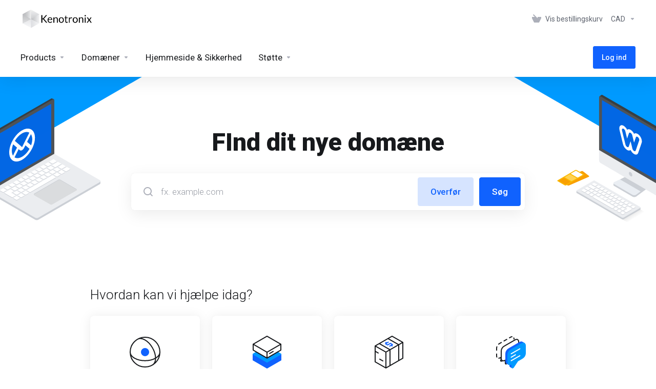

--- FILE ---
content_type: text/html; charset=utf-8
request_url: https://moncompte.kenotronix.com/?language=danish
body_size: 47485
content:
    <!DOCTYPE html>
    <html  lang="da" >
    <head>
        <meta charset="utf-8" />
        <meta http-equiv="X-UA-Compatible" content="IE=edge">
        <meta name="viewport" content="width=device-width, initial-scale=1.0, maximum-scale=1.0, user-scalable=0">
            <title>Support - Kenotronix Ltée</title>
            <link rel="canonical" href="https://moncompte.kenotronix.com/">
                            <link rel="shortcut icon" href="/templates/lagom2/assets/img/favicons/favicon.ico">
        <link rel="icon" sizes="16x16 32x32 64x64" href="/templates/lagom2/assets/img/favicons/favicon.ico">
        <link rel="icon" type="image/png" sizes="196x196" href="/templates/lagom2/assets/img/favicons/favicon-192.png">
        <link rel="icon" type="image/png" sizes="160x160" href="/templates/lagom2/assets/img/favicons/favicon-160.png">
        <link rel="icon" type="image/png" sizes="96x96" href="/templates/lagom2/assets/img/favicons/favicon-96.png">
        <link rel="icon" type="image/png" sizes="64x64" href="/templates/lagom2/assets/img/favicons/favicon-64.png">
        <link rel="icon" type="image/png" sizes="32x32" href="/templates/lagom2/assets/img/favicons/favicon-32.png">
        <link rel="icon" type="image/png" sizes="16x16" href="/templates/lagom2/assets/img/favicons/favicon-16.png">
        <link rel="apple-touch-icon" href="/templates/lagom2/assets/img/favicons/favicon-57.png">
        <link rel="apple-touch-icon" sizes="114x114" href="/templates/lagom2/assets/img/favicons/favicon-114.png">
        <link rel="apple-touch-icon" sizes="72x72" href="/templates/lagom2/assets/img/favicons/favicon-72.png">
        <link rel="apple-touch-icon" sizes="144x144" href="/templates/lagom2/assets/img/favicons/favicon-144.png">
        <link rel="apple-touch-icon" sizes="60x60" href="/templates/lagom2/assets/img/favicons/favicon-60.png">
        <link rel="apple-touch-icon" sizes="120x120" href="/templates/lagom2/assets/img/favicons/favicon-120.png">
        <link rel="apple-touch-icon" sizes="76x76" href="/templates/lagom2/assets/img/favicons/favicon-76.png">
        <link rel="apple-touch-icon" sizes="152x152" href="/templates/lagom2/assets/img/favicons/favicon-152.png">
        <link rel="apple-touch-icon" sizes="180x180" href="/templates/lagom2/assets/img/favicons/favicon-180.png">
        <meta name="msapplication-config" content="none">
    
                <link rel='stylesheet' href='/templates/lagom2/core/styles/modern/assets/css/vars/minified.css?1745266889'>
        
                <link rel="stylesheet" href="/templates/lagom2/assets/css/theme.css?v=2.3.1-ea2d1cd9672f4cf755458f93d39b81d2">
                                     <link rel="stylesheet" href="/templates/lagom2/assets/css/site.css?v=2.3.1-ea2d1cd9672f4cf755458f93d39b81d2">
                            
        
        
        
        <!-- HTML5 Shim and Respond.js IE8 support of HTML5 elements and media queries -->
    <!-- WARNING: Respond.js doesn't work if you view the page via file:// -->
    <!--[if lt IE 9]>
    <script src="https://oss.maxcdn.com/libs/html5shiv/3.7.0/html5shiv.js"></script>
    <script src="https://oss.maxcdn.com/libs/respond.js/1.4.2/respond.min.js"></script>
    <![endif]-->

        <script>
        var csrfToken = '6fd27d198c7c6a27498aa22dbf1a379631bad502',
            markdownGuide = 'Markdown-guide',
            locale = 'en',
            saved = 'Gemt',
            saving = 'Gemmer...',
            whmcsBaseUrl = "";
            var recaptcha = {"requiredText":"P\u00e5kr\u00e6vet","siteKey":"6LcsIrIZAAAAAFkQd2paQgESJXc3ZmQPgt320dIw","apiObject":"grecaptcha","libUrl":"https:\/\/www.google.com\/recaptcha\/api.js?onload=recaptchaLoadCallback&render=explicit"}    </script>
            <script  src="/templates/lagom2/assets/js/scripts.min.js?v=2.3.1-ea2d1cd9672f4cf755458f93d39b81d2"></script>
    <script  src="/templates/lagom2/assets/js/core.min.js?v=2.3.1-ea2d1cd9672f4cf755458f93d39b81d2"></script>

        
                <script type="text/javascript">

var _gaq = _gaq || [];
_gaq.push(['_setAccount', 'UA-4007522-3']);
_gaq.push(['_setDomainName', 'moncompte.kenotronix.com']);
_gaq.push(['_trackPageview']);

(function() {
var ga = document.createElement('script'); ga.type = 'text/javascript'; ga.async = true;
ga.src = ('https:' == document.location.protocol ? 'https://ssl' : 'http://www') + '.google-analytics.com/ga.js';
var s = document.getElementsByTagName('script')[0]; s.parentNode.insertBefore(ga, s);
})();

</script>


<!-- Facebook Pixel Code -->
<script>
!function(f,b,e,v,n,t,s){if(f.fbq)return;n=f.fbq=function(){n.callMethod?
n.callMethod.apply(n,arguments):n.queue.push(arguments)};if(!f._fbq)f._fbq=n;
n.push=n;n.loaded=!0;n.version='2.0';n.queue=[];t=b.createElement(e);t.async=!0;
t.src=v;s=b.getElementsByTagName(e)[0];s.parentNode.insertBefore(t,s)}(window,
document,'script','//connect.facebook.net/en_US/fbevents.js');

fbq('init', '2365741536905394');
fbq('track', "PageView");
</script>
<noscript>
<img height="1" width="1" style="display:none"
src="https://www.facebook.com/tr?id=2365741536905394&ev=PageView&noscript=1" />
</noscript>
<!-- End Facebook Pixel Code -->


                    <link href="/assets/css/fontawesome-all.min.css" rel="stylesheet">
            </head>
    <body class="lagom lagom-not-portal lagom-layout-top lagom-modern page-homepage"  data-phone-cc-input="1">

    
        

                

    



    
    


    

                    

     
        <div class="app-nav  app-nav-default" >
                                                                                                                                                                                                                                                                                                                                                                                    <div class="app-nav-header " id="header">
                <div class="container">
                    <button class="app-nav-toggle navbar-toggle" type="button">
                        <span class="icon-bar"></span>
                        <span class="icon-bar"></span>
                        <span class="icon-bar"></span>
                        <span class="icon-bar"></span>
                    </button>
                          
                                                                       <a class="logo hidden-sm hidden-xs hidden-md" href="/index.php"><img src="/templates/lagom2/assets/img/logo/logo_big.975975086.png" title="Kenotronix Ltée" alt="Kenotronix Ltée"/></a>
                          <a class="logo visible-xs visible-sm visible-md" href="/index.php"><img src="/templates/lagom2/assets/img/logo/logo_big.975975086.png" title="Kenotronix Ltée" alt="Kenotronix Ltée"/></a>
                                             <ul class="top-nav">
                                                <li
                menuItemName="View Cart"
                class="  nav-item-cart"
                id="Secondary_Navbar-View_Cart"
                            >
                                    <a
                                                                                    href="/cart.php?a=view"
                                                                                                                                                >
                                                    
                                                                    <i class="fas fa-test lm lm-basket"></i>
                                                                                                                                                                        <span class="item-text">
                                    Vis bestillingskurv
                                                                    </span>
                                                                                                        <span class="nav-badge badge badge-primary-faded hidden" ><span ></span></span>                                                                                            </a>
                                            </li>
                    <li
                menuItemName="Currencies-152"
                class="dropdown  nav-item-currency"
                id="Secondary_Navbar-Currencies-152"
                            >
                                    <a
                                                    class="dropdown-toggle"
                            href="#"
                            data-toggle="dropdown"
                                                                                                                    >
                                                                                                            <span class="item-text">
                                    CAD
                                                                    </span>
                                                                                                                                                        <b class="ls ls-caret"></b>                                            </a>
                                                                                                        <div class="dropdown-menu dropdown-menu-right">
            <div class="dropdown-menu-items has-scroll">
                                    <div class="dropdown-menu-item active">
                        <a href="/?&amp;currency=1" rel="nofollow">
                            <span>CAD</span>
                        </a>
                    </div>
                                    <div class="dropdown-menu-item ">
                        <a href="/?&amp;currency=2" rel="nofollow">
                            <span>USD</span>
                        </a>
                    </div>
                            </div>                 
        </div>
                                </li>
                </ul>
                </div>
            </div>
                <div class="app-nav-menu app-nav-menu-default" id="main-menu">
        <div class="container">
                        <ul class="menu menu-primary " data-nav>
                                                <li
                menuItemName="footer_extended.products"
                class="dropdown  nav-item-text-only"
                id="Primary_Navbar-footer_extended.products"
                            >
                                    <a
                                                    class="dropdown-toggle"
                            href="#"
                            data-toggle="dropdown"
                                                                                                                    >
                                                                                    <svg class="svg-icon {if $onDark} svg-icon-on-dark {/if}" xmlns="http://www.w3.org/2000/svg" width="64" height="64" fill="none" viewBox="0 0 64 64">
    <path fill="var(--svg-icon-color-2)" stroke="var(--svg-icon-color-2)" stroke-linecap="round" stroke-linejoin="round" stroke-width="2" d="M59 36.5898V47.4098L32 62.9998L5 47.4098V36.5898L32 44.5898L59 36.5898Z" />
    <path fill="var(--svg-icon-color-1)" stroke="var(--svg-icon-color-1)" stroke-linecap="round" stroke-linejoin="round" stroke-width="2" d="M32 44.3L11.2 32.3L5 35.9L32 51.5L59 35.9L52.8 32.3L32 44.3Z" />
    <path stroke="var(--svg-icon-color-3)" stroke-linecap="round" stroke-linejoin="round" stroke-width="2" d="M32 32.2V43.7M32 32.2L5 16.6M32 32.2L59 16.6M32 43.7L59 28.1V16.6M32 43.7L5 28.1V16.6M5 16.6L32 1L59 16.6M37 34.8L44 30.7" />
</svg>
                                                                                                                                        <span class="item-text">
                                    Products
                                                                    </span>
                                                                                                                                                        <b class="ls ls-caret"></b>                                            </a>
                                                                                                                                                <ul class="dropdown-menu dropdown-lazy has-scroll  ">
                                                                                                                                                                    <li menuItemName="Hébergement - Website Builder " class=" " id="Primary_Navbar-footer_extended.products-Hébergement_-_Website_Builder_">
                                                                                            <a
                                                                                                            href="/index.php/store/expertise-website-builder"
                                                                                                                                                                
                                                >
                                                                                                            <i class="fas fa-ticket ls ls-box"></i>
                                                                                                        Hébergement - Website Builder 
                                                                                                    </a>
                                                                                                                                </li>
                                                                                
                                                                                                                                                                        <li menuItemName="Hébergement - Colocation" class=" " id="Primary_Navbar-footer_extended.products-Hébergement_-_Colocation">
                                                                                            <a
                                                                                                            href="/index.php/store/hebergement-colocation"
                                                                                                                                                                
                                                >
                                                                                                            <i class="fas fa-ticket ls ls-box"></i>
                                                                                                        Hébergement - Colocation
                                                                                                    </a>
                                                                                                                                </li>
                                                                                
                                                                                                                                                                        <li menuItemName="Hébergement - Gestion WordPress" class=" " id="Primary_Navbar-footer_extended.products-Hébergement_-_Gestion_WordPress">
                                                                                            <a
                                                                                                            href="/index.php/store/hebergement-gestion-wordpress"
                                                                                                                                                                
                                                >
                                                                                                            <i class="fas fa-ticket ls ls-box"></i>
                                                                                                        Hébergement - Gestion WordPress
                                                                                                    </a>
                                                                                                                                </li>
                                                                                
                                                                                                                                                                        <li menuItemName="Hébergement - Serveur dédié" class=" " id="Primary_Navbar-footer_extended.products-Hébergement_-_Serveur_dédié">
                                                                                            <a
                                                                                                            href="/index.php/store/hebergement-serveur-dedie"
                                                                                                                                                                
                                                >
                                                                                                            <i class="fas fa-ticket ls ls-box"></i>
                                                                                                        Hébergement - Serveur dédié
                                                                                                    </a>
                                                                                                                                </li>
                                                                                
                                                                                                                                                                        <li menuItemName="Hébergement - Hébergement VPS (Administré)" class=" " id="Primary_Navbar-footer_extended.products-Hébergement_-_Hébergement_VPS_(Administré)">
                                                                                            <a
                                                                                                            href="/index.php/store/hebergement-hebergement-vps-administre"
                                                                                                                                                                
                                                >
                                                                                                            <i class="fas fa-ticket ls ls-hosting"></i>
                                                                                                        Hébergement - Hébergement VPS (Administré)
                                                                                                    </a>
                                                                                                                                </li>
                                                                                
                                                                                                                                                                        <li menuItemName="Hébergement - Hébergement VPS (Agence)" class=" " id="Primary_Navbar-footer_extended.products-Hébergement_-_Hébergement_VPS_(Agence)">
                                                                                            <a
                                                                                                            href="/index.php/store/hebergement-hebergement-vps-agence"
                                                                                                                                                                
                                                >
                                                                                                            <i class="fas fa-ticket ls ls-hosting"></i>
                                                                                                        Hébergement - Hébergement VPS (Agence)
                                                                                                    </a>
                                                                                                                                </li>
                                                                                
                                                                                                                                                                        <li menuItemName="Hébergement - Hébergement VPS (Développeur)" class=" " id="Primary_Navbar-footer_extended.products-Hébergement_-_Hébergement_VPS_(Développeur)">
                                                                                            <a
                                                                                                            href="/index.php/store/hebergement-hebergement-vps-developpeur"
                                                                                                                                                                
                                                >
                                                                                                            <i class="fas fa-ticket ls ls-hosting"></i>
                                                                                                        Hébergement - Hébergement VPS (Développeur)
                                                                                                    </a>
                                                                                                                                </li>
                                                                                
                                                                                                                                                                        <li menuItemName="Hébergement - Hébergement Web" class=" " id="Primary_Navbar-footer_extended.products-Hébergement_-_Hébergement_Web">
                                                                                            <a
                                                                                                            href="/index.php/store/hebergement-hebergement-web"
                                                                                                                                                                
                                                >
                                                                                                            <i class="fas fa-ticket ls ls-box"></i>
                                                                                                        Hébergement - Hébergement Web
                                                                                                    </a>
                                                                                                                                </li>
                                                                                
                                                                                                                                                                        <li menuItemName="Services - Aide avancée" class=" " id="Primary_Navbar-footer_extended.products-Services_-_Aide_avancée">
                                                                                            <a
                                                                                                            href="/index.php/store/services-aide-avancee"
                                                                                                                                                                
                                                >
                                                                                                            <i class="fas fa-ticket ls ls-box"></i>
                                                                                                        Services - Aide avancée
                                                                                                    </a>
                                                                                                                                </li>
                                                                                
                                                                                                                                                                        <li menuItemName="Services - CDN &amp; WAF" class=" " id="Primary_Navbar-footer_extended.products-Services_-_CDN_&amp;_WAF">
                                                                                            <a
                                                                                                            href="/index.php/store/services-cdn-and-waf"
                                                                                                                                                                
                                                >
                                                                                                            <i class="fas fa-ticket ls ls-box"></i>
                                                                                                        Services - CDN &amp; WAF
                                                                                                    </a>
                                                                                                                                </li>
                                                                                
                                                                                                                                                                        <li menuItemName="Services - Certificat SSL" class=" " id="Primary_Navbar-footer_extended.products-Services_-_Certificat_SSL">
                                                                                            <a
                                                                                                            href="/index.php/store/services-certificat-ssl"
                                                                                                                                                                
                                                >
                                                                                                            <i class="fas fa-ticket ls ls-shield"></i>
                                                                                                        Services - Certificat SSL
                                                                                                    </a>
                                                                                                                                </li>
                                                                                
                                                                                                                                                                        <li menuItemName="Services - Migration de site " class=" " id="Primary_Navbar-footer_extended.products-Services_-_Migration_de_site_">
                                                                                            <a
                                                                                                            href="/index.php/store/services-migration-de-site"
                                                                                                                                                                
                                                >
                                                                                                            <i class="fas fa-ticket ls ls-box"></i>
                                                                                                        Services - Migration de site 
                                                                                                    </a>
                                                                                                                                </li>
                                                                                
                                                                                                                                                                        <li menuItemName="Services - Pack de sécurité" class=" " id="Primary_Navbar-footer_extended.products-Services_-_Pack_de_sécurité">
                                                                                            <a
                                                                                                            href="/index.php/store/services-pack-de-securite"
                                                                                                                                                                
                                                >
                                                                                                            <i class="fas fa-ticket ls ls-box"></i>
                                                                                                        Services - Pack de sécurité
                                                                                                    </a>
                                                                                                                                </li>
                                                                                
                                                                                                                                                                        <li menuItemName="Services - Service d&#039;optimisation de vitesse WordPress" class=" " id="Primary_Navbar-footer_extended.products-Services_-_Service_d&#039;optimisation_de_vitesse_WordPress">
                                                                                            <a
                                                                                                            href="/index.php/store/expertise-service-doptimisation-de-vitesse-wordpress"
                                                                                                                                                                
                                                >
                                                                                                            <i class="fas fa-ticket ls ls-box"></i>
                                                                                                        Services - Service d&#039;optimisation de vitesse WordPress
                                                                                                    </a>
                                                                                                                                </li>
                                                                                
                                                                                                                                                                        <li menuItemName="Services - Plan de maintenance" class=" " id="Primary_Navbar-footer_extended.products-Services_-_Plan_de_maintenance">
                                                                                            <a
                                                                                                            href="/index.php/store/services-plan-de-maintenance"
                                                                                                                                                                
                                                >
                                                                                                            <i class="fas fa-ticket ls ls-box"></i>
                                                                                                        Services - Plan de maintenance
                                                                                                    </a>
                                                                                                                                </li>
                                                                                
                                                                                    </ul>
                                                </li>
                    <li
                menuItemName="Domains"
                class="dropdown  nav-item-text-only"
                id="Primary_Navbar-Domains"
                            >
                                    <a
                                                    class="dropdown-toggle"
                            href="#"
                            data-toggle="dropdown"
                                                                                                                    >
                                                                                    <svg class="svg-icon {if $onDark} svg-icon-on-dark {/if}" xmlns="http://www.w3.org/2000/svg" width="64" height="64" fill="none" viewBox="0 0 64 64">
    <path fill="var(--svg-icon-color-3)" fill-rule="evenodd" d="M32.3 16.3c-.626 0-1.246.01-1.862.032a1 1 0 0 1-.069-1.999 55.815 55.815 0 0 1 3.862 0 1 1 0 0 1-.07 2 53.82 53.82 0 0 0-1.86-.033Zm-4.684-.808a1 1 0 0 1-.889 1.1 49.265 49.265 0 0 0-3.678.53 1 1 0 1 1-.36-1.968 51.298 51.298 0 0 1 3.827-.551 1 1 0 0 1 1.1.889Zm9.368 0a1 1 0 0 1 1.1-.89c1.306.14 2.583.324 3.827.552a1 1 0 1 1-.36 1.967 49.265 49.265 0 0 0-3.678-.53 1 1 0 0 1-.889-1.1Zm7.48 1.218a1 1 0 0 1 1.226-.706 42.68 42.68 0 0 1 3.699 1.175 1 1 0 0 1-.693 1.876 40.733 40.733 0 0 0-3.526-1.12 1 1 0 0 1-.706-1.225Zm-24.328 0a1 1 0 0 1-.706 1.226 41.01 41.01 0 0 0-3.526 1.119 1 1 0 0 1-.693-1.876 42.68 42.68 0 0 1 3.7-1.174 1 1 0 0 1 1.225.705Zm-7.166 2.457a1 1 0 0 1-.453 1.34c-.557.275-1.096.562-1.615.858-.402.237-.792.479-1.17.727a1 1 0 1 1-1.098-1.672c.41-.268.828-.529 1.259-.782l.01-.006a32.427 32.427 0 0 1 1.728-.918 1 1 0 0 1 1.34.453Zm38.66 0a1 1 0 0 1 1.34-.453c.592.293 1.167.598 1.723.916.651.365 1.283.762 1.892 1.188a1 1 0 1 1-1.145 1.64 20.634 20.634 0 0 0-1.728-1.085l-.008-.005a30.492 30.492 0 0 0-1.62-.861 1 1 0 0 1-.454-1.34Zm-43.982 3.15a1 1 0 0 1-.133 1.409c-.352.29-.696.593-1.034.907a1 1 0 0 1-1.361-1.466c.366-.34.738-.667 1.12-.982a1 1 0 0 1 1.408.133Zm50.925 1.374a1 1 0 0 1 1.414.015 25.349 25.349 0 0 1 1.487 1.66 1 1 0 0 1-1.548 1.267 23.56 23.56 0 0 0-1.368-1.528 1 1 0 0 1 .015-1.414Z" clip-rule="evenodd" />
    <path fill="var(--svg-icon-color-3)" fill-rule="evenodd" d="M28.22 2.227a1 1 0 0 1-.246 1.392l-.25.175a1 1 0 0 1-.278.136.968.968 0 0 1-.223.214l-.244.171c-.602.434-1.185.904-1.744 1.407a1 1 0 0 1-1.339-1.486 22.638 22.638 0 0 1 1.92-1.548l.01-.007.25-.175a1 1 0 0 1 .278-.136.968.968 0 0 1 .223-.214l.25-.175a1 1 0 0 1 1.392.246Zm-6.206 5.45a1 1 0 0 1 .242 1.394 18.42 18.42 0 0 0-1.188 1.925 29.99 29.99 0 0 0-.86 1.62 1 1 0 1 1-1.794-.884c.292-.59.595-1.163.911-1.716.39-.727.824-1.426 1.295-2.096a1 1 0 0 1 1.393-.243Zm-3.846 7.044a1 1 0 0 1 .593 1.284 41.131 41.131 0 0 0-1.117 3.527 1 1 0 0 1-1.931-.519c.344-1.28.736-2.516 1.171-3.699a1 1 0 0 1 1.284-.593Zm-2.142 7.266a1 1 0 0 1 .803 1.165 49.542 49.542 0 0 0-.533 3.677 1 1 0 0 1-1.989-.213c.14-1.303.326-2.58.555-3.826a1 1 0 0 1 1.164-.803Zm-.958 7.518a1 1 0 0 1 .965 1.034 52.863 52.863 0 0 0 0 3.725 1 1 0 1 1-1.999.07 54.851 54.851 0 0 1 0-3.865 1 1 0 0 1 1.034-.964Zm.128 7.587a1 1 0 0 1 1.102.887c.135 1.255.316 2.485.539 3.681a1 1 0 1 1-1.966.366 50.81 50.81 0 0 1-.562-3.832 1 1 0 0 1 .887-1.102Zm1.24 7.488a1 1 0 0 1 1.228.701c.335 1.223.715 2.4 1.138 3.524a1 1 0 1 1-1.872.705 41.855 41.855 0 0 1-1.195-3.701 1 1 0 0 1 .701-1.229Zm2.501 7.162a1 1 0 0 1 1.344.44c.282.556.576 1.094.88 1.61l.005.007c.266.46.552.916.855 1.364a1 1 0 1 1-1.657 1.12 25.178 25.178 0 0 1-.928-1.479 31.004 31.004 0 0 1-.939-1.718 1 1 0 0 1 .44-1.344Zm3.65 5.885a1 1 0 0 1 1.412.087c.357.404.727.797 1.108 1.179a1 1 0 0 1-1.414 1.414c-.41-.41-.809-.834-1.193-1.269a1 1 0 0 1 .088-1.411Z" clip-rule="evenodd" />
    <path stroke="var(--svg-icon-color-3)" stroke-linecap="round" stroke-linejoin="round" stroke-width="2" d="M32.9 63c-.7 0-1.3 0-2-.1m0-61.6c.7-.2 1.3-.3 2-.3m29.8 28.7c.2.7.2 1.3.2 2M1 32.9c0-.7 0-1.3.1-2m61.9.2c0 4.9-3.3 9.9-8.9 13.1-6.7 3.7-14.3 5.7-22 5.7-7.6 0-15.1-1.9-21.8-5.7C4.8 41 1 36.5 1 31.6M31.4 1c4.9 0 9.4 3.9 12.7 9.5 3.8 6.7 5.8 14.2 5.8 21.9 0 7.7-2 15.2-5.8 21.9-3.2 5.6-7.7 8.8-12.7 8.8m22.7-8.8C48.3 60 40.4 63.2 32.2 63c-8.2.2-16-3-21.9-8.7C4.5 48.5 1.1 40.6 1 32.4c.1-8.3 3.5-16.1 9.4-21.9C16.1 4.5 24 1.1 32.2 1c8.3.1 16.2 3.5 21.9 9.5 5.8 5.8 9 13.7 8.9 21.9.1 8.2-3.1 16.1-8.9 21.9Z" />
    <path fill="var(--svg-icon-color-2)" stroke="var(--svg-icon-color-2)" stroke-linecap="round" stroke-linejoin="round" stroke-width="2" d="M31.5 39.9a7.5 7.5 0 1 0 0-15 7.5 7.5 0 0 0 0 15Z" />
</svg>
                                                                                                                                        <span class="item-text">
                                    Domæner
                                                                    </span>
                                                                                                                                                        <b class="ls ls-caret"></b>                                            </a>
                                                                                                                                                <ul class="dropdown-menu dropdown-lazy has-scroll  ">
                                                                                                                                                                    <li menuItemName="Register a New Domain" class=" " id="Primary_Navbar-Domains-Register_a_New_Domain">
                                                                                            <a
                                                                                                            href="/cart.php?a=add&domain=register"
                                                                                                                                                                
                                                >
                                                                                                            <i class="fas fa-test lm lm-globe"></i>
                                                                                                        <span class="menu-item-content">Registrer et nyt domæne</span>
                                                                                                    </a>
                                                                                                                                </li>
                                                                                
                                                                                                                                                                        <li menuItemName="Transfer Domains to Us" class=" " id="Primary_Navbar-Domains-Transfer_Domains_to_Us">
                                                                                            <a
                                                                                                            href="/cart.php?a=add&domain=transfer"
                                                                                                                                                                
                                                >
                                                                                                            <i class="fas fa-test ls ls-transfer"></i>
                                                                                                        <span class="menu-item-content">Overfør domæne til os</span>
                                                                                                    </a>
                                                                                                                                </li>
                                                                                
                                                                                                                                                                        <li menuItemName="Divider-210" class="nav-divider " id="Primary_Navbar-Domains-Divider-210">
                                                                                            -----
                                                                                                                                </li>
                                                                                
                                                                                                                                                                        <li menuItemName="Domain Pricing" class=" " id="Primary_Navbar-Domains-Domain_Pricing">
                                                                                            <a
                                                                                                            href="/index.php/domain/pricing"
                                                                                                                                                                
                                                >
                                                                                                            <i class="fas fa-test ls ls-document-info"></i>
                                                                                                        <span class="menu-item-content">Domæne pris</span>
                                                                                                    </a>
                                                                                                                                </li>
                                                                                
                                                                                    </ul>
                                                </li>
                    <li
                menuItemName="Website & Security"
                class="  nav-item-text-only"
                id="Primary_Navbar-Website_&_Security"
                            >
                                    <a
                                                                                    href="#"
                                                                                                                                                >
                                                                                    <svg class="svg-icon {if $onDark} svg-icon-on-dark {/if}" xmlns="http://www.w3.org/2000/svg" width="64" height="64" fill="none" viewBox="0 0 64 64">
    <path fill="var(--svg-icon-color-2)" stroke="var(--svg-icon-color-2)" stroke-linecap="round" stroke-linejoin="round" stroke-width="2" d="M31 27.5 59 3.8 54 1 26 17.2v7.5l5 2.8Z" />
    <path fill="var(--svg-icon-color-1)" stroke="var(--svg-icon-color-1)" stroke-linecap="round" stroke-linejoin="round" stroke-width="2" d="M31 19.9v7.6l7.5 4.4V48H45l14-16.2v-28L31 19.9Z" />
    <path stroke="var(--svg-icon-color-3)" stroke-linecap="round" stroke-linejoin="round" stroke-width="2" d="m33 34.9 5-2.7m-5 2.7L5 18.8m28 16.1V63m5-30.8L10 16l-5 2.8m33 13.4v28.1L33 63M5 18.8v28L19 63h14" />
</svg>
                                                                                                                                        <span class="item-text">
                                    Hjemmeside & Sikkerhed
                                                                    </span>
                                                                                                                                                                                                    </a>
                                            </li>
                    <li
                menuItemName="Support"
                class="dropdown  nav-item-text-only"
                id="Primary_Navbar-Support"
                            >
                                    <a
                                                    class="dropdown-toggle"
                            href="#"
                            data-toggle="dropdown"
                                                                                                                    >
                                                                                    <svg class="svg-icon {if $onDark} svg-icon-on-dark {/if}" xmlns="http://www.w3.org/2000/svg" width="64" height="64" fill="none" viewBox="0 0 64 64">
    <path fill="var(--svg-icon-color-3)" fill-rule="evenodd" d="M34.945 2.047a1 1 0 0 1-.991 1.008c-.527.004-1.117.13-1.748.414l-2.615 1.506a1 1 0 0 1-.997-1.734l2.655-1.529a.99.99 0 0 1 .08-.041c.876-.404 1.758-.609 2.608-.616a1 1 0 0 1 1.008.992Zm2.2 1.408a1 1 0 0 1 1.322.5c.35.775.533 1.662.533 2.626a1 1 0 1 1-2 0c0-.71-.135-1.314-.356-1.803a1 1 0 0 1 .5-1.323ZM24.647 6.667a1 1 0 0 1-.367 1.366l-5.312 3.058a1 1 0 1 1-.998-1.733L23.282 6.3a1 1 0 0 1 1.366.367Zm-10.623 6.117a1 1 0 0 1-.367 1.366L11 15.679a.985.985 0 0 1-.08.041 9.781 9.781 0 0 0-2.343 1.538 1 1 0 0 1-1.32-1.503 11.831 11.831 0 0 1 2.783-1.832l2.617-1.507a1 1 0 0 1 1.366.368Zm-9.2 7.868a1 1 0 0 1 .634 1.264A8.671 8.671 0 0 0 5 24.646v3.679a1 1 0 1 1-2 0v-3.68c0-1.145.2-2.279.56-3.36a1 1 0 0 1 1.264-.633ZM4 34.684a1 1 0 0 1 1 1v3.679c0 .744.143 1.357.372 1.843a1 1 0 1 1-1.81.851C3.192 41.273 3 40.363 3 39.363v-3.68a1 1 0 0 1 1-1Zm8.538 7.073A1 1 0 0 1 13 42.6v1.498a1 1 0 0 1-1.998.07l-.078.036-.004.002c-.88.405-1.772.625-2.633.656a1 1 0 1 1-.07-1.999c.569-.02 1.2-.167 1.864-.473h.002l.371-.173a.996.996 0 0 1 .412-.094.996.996 0 0 1 .337-.255l.375-.175a1 1 0 0 1 .96.064ZM12 46.095a1 1 0 0 1 1 1v1.499c0 .283.059.428.09.481.033.055.06.112.08.17a.996.996 0 0 1 .295-.309c.153-.103.334-.265.526-.504a1 1 0 0 1 1.556 1.257 4.48 4.48 0 0 1-.96.903 1 1 0 0 1-1.503-.49 1 1 0 0 1-1.716-.01c-.259-.438-.368-.958-.368-1.498v-1.499a1 1 0 0 1 1-1Z" clip-rule="evenodd" />
    <path stroke="var(--svg-icon-color-3)" stroke-linecap="round" stroke-linejoin="round" stroke-width="2" d="M13 29.796c0-1.826.659-3.88 1.831-5.712 1.172-1.832 3.013-3.357 4.67-4.122L40.749 7.73c1.658-.764 3.248-.772 4.42-.022C46.342 8.457 47 9.905 47 11.731v15.258c0 1.826-.659 3.88-1.831 5.712-1.172 1.831-2.469 2.891-4.42 4.054l-8.557 4.893L23.77 54.21c-1.285 1.592-2.77 1.266-2.77-.466V47.75l-1.498.698c-1.658.764-3.498.839-4.67.088C13.658 47.786 13 46.34 13 44.513V29.796Z" />
    <path fill="var(--svg-icon-color-2)" stroke="var(--svg-icon-color-2)" stroke-linecap="round" stroke-linejoin="round" stroke-width="2" d="M23.831 29.234C22.66 31.065 22 33.12 22 34.945v14.718c0 1.826.659 3.273 1.831 4.023C25.308 54.632 28 56.08 28 56.08l2-2.38v5.2c0 .773.296 1.18.738 1.45.232.088 3.862 2.2 3.862 2.2l6.592-15.752 8.556-4.893c1.952-1.163 3.248-2.223 4.42-4.054C55.342 36.019 56 33.965 56 32.139l2.135-16.999c-.865-.473-3.038-1.689-3.966-2.283-1.172-.75-2.763-.742-4.42.022L28.501 25.112c-1.658.765-3.498 2.29-4.67 4.122Z" />
    <path fill="var(--svg-icon-color-1)" stroke="var(--svg-icon-color-1)" stroke-linecap="round" stroke-linejoin="round" stroke-width="2" d="M26 37.245c0-1.825.659-3.88 1.831-5.711 1.172-1.832 3.013-3.357 4.67-4.122L53.749 15.18c1.658-.764 3.248-.772 4.42-.022 1.173.75 1.832 2.198 1.832 4.024V34.44c0 1.826-.659 3.88-1.831 5.712-1.172 1.831-2.469 2.891-4.42 4.054l-8.557 4.893L36.77 61.66c-1.285 1.592-2.77 1.266-2.77-.466V55.2l-1.498.697c-1.658.765-3.499.84-4.67.09C26.658 55.236 26 53.788 26 51.962V37.245Z" />
    <path stroke="var(--svg-icon-color-4)" stroke-linecap="round" stroke-linejoin="round" stroke-width="2" d="m32.422 48.78 16.89-9.675m-16.89 2.925 8.446-4.838m-8.446-1.912 16.89-9.675" />
</svg>
                                                                                                                                        <span class="item-text">
                                    Støtte
                                                                    </span>
                                                                                                                                                        <b class="ls ls-caret"></b>                                            </a>
                                                                                                                                                <ul class="dropdown-menu dropdown-lazy has-scroll  ">
                                                                                                                                                                    <li menuItemName="Contact Us" class=" " id="Primary_Navbar-Support-Contact_Us">
                                                                                            <a
                                                                                                            href="/contact.php"
                                                                                                                                                                
                                                >
                                                                                                            <i class="fas fa-test ls ls-chat-clouds"></i>
                                                                                                        <span class="menu-item-content">Kontakt os</span>
                                                                                                    </a>
                                                                                                                                </li>
                                                                                
                                                                                                                                                                        <li menuItemName="Divider-217" class="nav-divider " id="Primary_Navbar-Support-Divider-217">
                                                                                            -----
                                                                                                                                </li>
                                                                                
                                                                                                                                                                        <li menuItemName="Network Status" class=" " id="Primary_Navbar-Support-Network_Status">
                                                                                            <a
                                                                                                            href="/serverstatus.php"
                                                                                                                                                                
                                                >
                                                                                                            <i class="fas fa-test ls ls-spark"></i>
                                                                                                        <span class="menu-item-content">Netværksstatus</span>
                                                                                                    </a>
                                                                                                                                </li>
                                                                                
                                                                                                                                                                        <li menuItemName="Knowledgebase" class=" " id="Primary_Navbar-Support-Knowledgebase">
                                                                                            <a
                                                                                                            href="/index.php/knowledgebase"
                                                                                                                                                                
                                                >
                                                                                                            <i class="fas fa-test ls ls-document-info"></i>
                                                                                                        <span class="menu-item-content">Vidensdatabase</span>
                                                                                                    </a>
                                                                                                                                </li>
                                                                                
                                                                                                                                                                        <li menuItemName="News" class=" " id="Primary_Navbar-Support-News">
                                                                                            <a
                                                                                                            href="/index.php/announcements"
                                                                                                                                                                
                                                >
                                                                                                            <i class="fas fa-test ls ls-document"></i>
                                                                                                        <span class="menu-item-content">Nyheder</span>
                                                                                                    </a>
                                                                                                                                </li>
                                                                                
                                                                                    </ul>
                                                </li>
                    <li
                menuItemName="Login"
                class=" nav-item-btn is-right"
                id="Primary_Navbar-Login"
                            >
                                    
                            <a class="btn btn-primary" href="/login.php" >
                                <span>Log ind</span> 
                            </a>
                                            </li>
                        </ul>
        </div>
    </div>
        </div>
    <div class="app-main ">
                        

    <div class="main-banner banner-center banner-home banner-default">
        <div class="container">
            <div class="banner-content">
                            <h1 class="banner-title">FInd dit nye domæne</h1>
                <form method="post" action="domainchecker.php" id="frmDomainHomepage">
<input type="hidden" name="token" value="6fd27d198c7c6a27498aa22dbf1a379631bad502" />
                    <input type="hidden" name="transfer">
                    <div class="domain-search-input search-group search-group-lg search-group-combined has-shadow">
                        <div class="search-field">
                            <div class="search-field-icon"><i class="lm lm-search"></i></div>
                            <input class="form-control" type="text" name="domain" placeholder="fx. example.com" autocapitalize="none" data-toggle="tooltip"  data-placement="left"  data-trigger="manual" title="Påkrævet"/>
                        </div>
                        <div class="search-group-btn">
                                                            <button type="submit" class="btn btn-primary-faded transfer " data-domain-action="transfer">
                                    Overfør
                                </button>
                                                                                        <button type="submit" class="btn btn-primary search " id="btnDomainSearch">
                                    Søg
                                </button>
                                                    </div>
                    </div>
                         
                        </form>
                        </div>
        </div>
                                <div class="banner-background banner-bg">
    <svg class="banner-svg" xmlns="http://www.w3.org/2000/svg" width="2722" height="489" fill="none" viewBox="0 0 2722 489">
    <g>
        <path fill="url(#modern__a)" fill-opacity=".1" d="M2195.63 444.973L2073.97 374.726L2721.48 0.468262L2195.63 444.973Z"/>
        <path fill="var(--brand-primary-lighter)" d="M2073.97 0.468262V374.733L1426.46 0.468262H2073.97Z"/>
        <path fill="var(--brand-primary)" d="M2073.97 0.468262V374.733L2721.48 0.468262H2073.97Z"/>
        <path fill="url(#modern__b)" fill-opacity=".1" d="M526.308 444.973L647.966 374.726L0.461243 0.468262L526.308 444.973Z"/>
        <path fill="var(--brand-primary-lighter)" d="M647.97 0.468262V374.733L1295.48 0.468262H647.97Z"/>
        <path fill="var(--brand-primary)" d="M647.97 0.468262V374.733L0.461182 0.468262H647.97Z"/>
        <g data-animation-fade-bottom data-animation-delay-1>
            <path fill="var(--svg-illustration-gray-8)" fill-rule="evenodd" d="M2243.97 222.704V328.589L2129.97 393.206V287.543L2243.97 222.704Z"/>
            <path fill="var(--svg-illustration-gray-3)" fill-rule="evenodd" d="M2129.97 299.438L2243.97 234.832V228.782V222.732L2129.97 287.339V299.438H2129.97Z"/>
            <path fill="var(--svg-illustration-gray-w)" fill-rule="evenodd" d="M2147.74 283.591C2147.7 283.807 2147.72 284.032 2147.81 284.234C2147.9 284.435 2148.05 284.603 2148.24 284.714C2148.43 284.825 2148.65 284.872 2148.87 284.85C2149.09 284.828 2149.29 284.738 2149.46 284.592C2149.96 284.263 2150.37 283.82 2150.67 283.298C2150.97 282.776 2151.14 282.19 2151.17 281.589C2151.21 281.372 2151.19 281.148 2151.1 280.947C2151.01 280.747 2150.86 280.579 2150.67 280.469C2150.48 280.359 2150.26 280.311 2150.04 280.332C2149.83 280.353 2149.62 280.443 2149.46 280.588C2148.96 280.917 2148.54 281.36 2148.24 281.882C2147.95 282.404 2147.77 282.989 2147.74 283.591ZM2140.88 287.594C2140.83 287.811 2140.86 288.036 2140.95 288.237C2141.04 288.438 2141.19 288.606 2141.38 288.717C2141.57 288.827 2141.78 288.875 2142 288.853C2142.22 288.831 2142.43 288.741 2142.59 288.595C2143.09 288.267 2143.51 287.823 2143.8 287.301C2144.1 286.78 2144.27 286.194 2144.3 285.592C2144.35 285.376 2144.32 285.152 2144.23 284.951C2144.14 284.75 2143.99 284.582 2143.8 284.472C2143.61 284.361 2143.39 284.313 2143.18 284.335C2142.96 284.356 2142.75 284.446 2142.59 284.592C2142.09 284.92 2141.67 285.364 2141.38 285.885C2141.08 286.407 2140.91 286.993 2140.88 287.594ZM2134.01 291.598C2133.97 291.814 2133.99 292.039 2134.08 292.24C2134.17 292.441 2134.32 292.608 2134.51 292.719C2134.7 292.829 2134.92 292.877 2135.14 292.856C2135.35 292.834 2135.56 292.744 2135.72 292.599C2136.22 292.271 2136.64 291.828 2136.94 291.306C2137.24 290.784 2137.41 290.198 2137.44 289.596C2137.48 289.38 2137.46 289.155 2137.37 288.953C2137.28 288.752 2137.13 288.584 2136.94 288.474C2136.75 288.363 2136.53 288.315 2136.31 288.337C2136.09 288.359 2135.89 288.449 2135.72 288.595C2135.22 288.926 2134.81 289.369 2134.51 289.891C2134.22 290.412 2134.04 290.997 2134.01 291.598Z"/>
            <path fill="var(--svg-illustration-gray-3)" fill-rule="evenodd" d="M2141.9 312.201L2232.13 259.267C2232.21 259.194 2232.31 259.148 2232.42 259.137C2232.53 259.126 2232.64 259.15 2232.73 259.205C2232.83 259.261 2232.9 259.345 2232.95 259.446C2232.99 259.547 2233 259.659 2232.98 259.767V291.727C2232.96 292.026 2232.88 292.318 2232.73 292.578C2232.58 292.838 2232.38 293.06 2232.13 293.225L2141.9 346.157C2141.81 346.228 2141.71 346.271 2141.6 346.28C2141.5 346.29 2141.39 346.266 2141.3 346.211C2141.2 346.157 2141.13 346.074 2141.08 345.975C2141.04 345.876 2141.03 345.766 2141.05 345.659V313.699C2141.06 313.4 2141.15 313.108 2141.3 312.848C2141.44 312.588 2141.65 312.366 2141.9 312.201Z"/>
            <path fill="var(--svg-illustration-gray-3)" fill-rule="evenodd" d="M2175.84 347.658L2198.11 334.607C2198.19 334.533 2198.3 334.487 2198.41 334.476C2198.52 334.465 2198.63 334.489 2198.72 334.545C2198.81 334.601 2198.89 334.685 2198.93 334.787C2198.98 334.888 2198.99 335 2198.96 335.108V343.141C2198.95 343.441 2198.86 343.733 2198.71 343.994C2198.57 344.256 2198.36 344.479 2198.11 344.647L2175.84 357.699C2175.76 357.772 2175.66 357.816 2175.55 357.827C2175.44 357.838 2175.33 357.814 2175.23 357.759C2175.14 357.703 2175.06 357.619 2175.02 357.519C2174.97 357.418 2174.96 357.306 2174.98 357.197V349.166C2175 348.865 2175.09 348.572 2175.23 348.31C2175.38 348.048 2175.59 347.825 2175.84 347.658Z"/>
            <path fill="var(--svg-illustration-gray-3)" d="M2163.94 342.145C2164.05 342.136 2164.15 342.093 2164.23 342.023L2196.71 322.946C2196.96 322.779 2197.16 322.556 2197.31 322.295C2197.46 322.033 2197.54 321.741 2197.56 321.44C2197.58 321.333 2197.57 321.223 2197.52 321.123C2197.48 321.024 2197.4 320.941 2197.31 320.886C2197.22 320.831 2197.11 320.806 2197 320.816C2196.89 320.825 2196.79 320.868 2196.71 320.938L2164.23 340.015C2163.98 340.182 2163.78 340.405 2163.63 340.666C2163.48 340.927 2163.4 341.22 2163.38 341.52C2163.36 341.627 2163.37 341.738 2163.42 341.837C2163.46 341.936 2163.54 342.019 2163.63 342.074C2163.72 342.129 2163.83 342.154 2163.94 342.145Z"/>
            <path fill="var(--svg-illustration-gray-3)" d="M2169.07 345.162C2169.18 345.151 2169.28 345.106 2169.37 345.034L2205.25 323.95C2205.5 323.783 2205.71 323.561 2205.86 323.299C2206.01 323.037 2206.1 322.744 2206.11 322.443C2206.13 322.335 2206.12 322.223 2206.08 322.122C2206.03 322.021 2205.96 321.937 2205.86 321.882C2205.77 321.827 2205.66 321.803 2205.55 321.813C2205.44 321.824 2205.34 321.869 2205.25 321.942L2169.37 343.025C2169.12 343.192 2168.91 343.415 2168.76 343.676C2168.61 343.938 2168.52 344.231 2168.51 344.532C2168.48 344.64 2168.5 344.753 2168.54 344.853C2168.59 344.954 2168.66 345.038 2168.76 345.093C2168.85 345.149 2168.96 345.173 2169.07 345.162Z"/>
            <path fill="var(--svg-illustration-gray-3)" d="M2201.55 320.055C2201.65 320.046 2201.76 320.004 2201.84 319.934L2210.38 314.915C2210.63 314.748 2210.84 314.525 2210.99 314.263C2211.14 314.001 2211.22 313.708 2211.24 313.407C2211.26 313.299 2211.25 313.186 2211.21 313.085C2211.16 312.984 2211.09 312.899 2210.99 312.843C2210.9 312.788 2210.79 312.764 2210.68 312.775C2210.57 312.786 2210.47 312.831 2210.38 312.905L2201.84 317.925C2201.59 318.093 2201.38 318.316 2201.24 318.577C2201.09 318.839 2201 319.132 2200.99 319.432C2200.97 319.539 2200.98 319.65 2201.03 319.749C2201.07 319.848 2201.14 319.93 2201.24 319.985C2201.33 320.04 2201.44 320.064 2201.55 320.055Z"/>
            <path fill="var(--svg-illustration-gray-3)" d="M2232.4 249.173C2232.29 249.182 2232.19 249.225 2232.11 249.295L2228.69 251.303C2228.44 251.47 2228.24 251.693 2228.09 251.955C2227.94 252.217 2227.86 252.509 2227.84 252.81C2227.82 252.917 2227.83 253.027 2227.88 253.126C2227.92 253.225 2228 253.308 2228.09 253.362C2228.18 253.417 2228.29 253.442 2228.4 253.433C2228.51 253.423 2228.61 253.381 2228.69 253.311L2232.11 251.303C2232.36 251.136 2232.56 250.913 2232.71 250.652C2232.86 250.391 2232.94 250.098 2232.96 249.797C2232.98 249.691 2232.97 249.58 2232.92 249.481C2232.88 249.381 2232.8 249.298 2232.71 249.243C2232.62 249.188 2232.51 249.164 2232.4 249.173Z"/>
            <path fill="var(--svg-illustration-gray-3)" d="M2223.86 254.191C2223.75 254.201 2223.64 254.244 2223.56 254.315L2220.15 256.323C2219.9 256.49 2219.69 256.713 2219.54 256.975C2219.4 257.236 2219.31 257.528 2219.29 257.829C2219.27 257.935 2219.29 258.046 2219.33 258.145C2219.38 258.245 2219.45 258.328 2219.54 258.383C2219.64 258.438 2219.75 258.462 2219.85 258.453C2219.96 258.444 2220.06 258.401 2220.15 258.331L2223.56 256.323C2223.81 256.156 2224.02 255.933 2224.16 255.672C2224.31 255.41 2224.4 255.118 2224.41 254.818C2224.44 254.711 2224.42 254.599 2224.38 254.5C2224.33 254.4 2224.26 254.316 2224.17 254.261C2224.07 254.206 2223.96 254.181 2223.86 254.191Z"/>
            <path fill="var(--svg-illustration-gray-3)" d="M2215.31 259.212C2215.2 259.221 2215.1 259.264 2215.01 259.334L2211.61 261.342C2211.36 261.508 2211.15 261.732 2211 261.993C2210.85 262.255 2210.76 262.549 2210.75 262.85C2210.73 262.958 2210.74 263.071 2210.78 263.171C2210.83 263.272 2210.9 263.356 2211 263.411C2211.09 263.467 2211.2 263.491 2211.31 263.48C2211.42 263.469 2211.53 263.424 2211.61 263.352L2215.01 261.342C2215.26 261.175 2215.47 260.952 2215.62 260.691C2215.77 260.43 2215.85 260.137 2215.87 259.837C2215.89 259.73 2215.87 259.619 2215.83 259.52C2215.78 259.42 2215.71 259.338 2215.62 259.282C2215.52 259.227 2215.42 259.203 2215.31 259.212Z"/>
            <path fill="var(--svg-illustration-gray-3)" d="M2206.76 264.232C2206.65 264.241 2206.55 264.285 2206.47 264.356L2203.06 266.362C2202.81 266.53 2202.6 266.753 2202.45 267.015C2202.31 267.276 2202.22 267.569 2202.2 267.869C2202.18 267.976 2202.2 268.086 2202.24 268.185C2202.29 268.284 2202.36 268.367 2202.45 268.422C2202.55 268.477 2202.66 268.501 2202.76 268.492C2202.87 268.483 2202.97 268.44 2203.06 268.37L2206.47 266.362C2206.72 266.196 2206.93 265.973 2207.07 265.711C2207.22 265.45 2207.31 265.157 2207.32 264.857C2207.34 264.75 2207.33 264.639 2207.29 264.539C2207.24 264.44 2207.17 264.357 2207.07 264.302C2206.98 264.247 2206.87 264.222 2206.76 264.232Z"/>
            <path fill="var(--svg-illustration-gray-3)" d="M2198.22 269.246C2198.11 269.256 2198.01 269.301 2197.92 269.374L2194.51 271.383C2194.26 271.55 2194.05 271.773 2193.91 272.034C2193.76 272.296 2193.67 272.589 2193.66 272.889C2193.64 272.996 2193.65 273.107 2193.69 273.207C2193.74 273.306 2193.81 273.389 2193.91 273.445C2194 273.5 2194.11 273.524 2194.22 273.514C2194.33 273.505 2194.43 273.462 2194.51 273.391L2197.92 271.383C2198.17 271.217 2198.38 270.994 2198.53 270.733C2198.68 270.471 2198.77 270.178 2198.78 269.877C2198.81 269.769 2198.79 269.656 2198.75 269.555C2198.7 269.454 2198.63 269.37 2198.53 269.315C2198.44 269.259 2198.33 269.235 2198.22 269.246Z"/>
            <path fill="var(--svg-illustration-gray-3)" d="M2145.24 300.367C2145.13 300.379 2145.02 300.425 2144.94 300.5L2141.52 302.507C2141.27 302.674 2141.06 302.897 2140.92 303.158C2140.77 303.42 2140.68 303.713 2140.67 304.014C2140.64 304.122 2140.65 304.235 2140.7 304.337C2140.74 304.439 2140.81 304.524 2140.91 304.58C2141.01 304.636 2141.12 304.66 2141.23 304.648C2141.33 304.636 2141.44 304.59 2141.52 304.515L2144.94 302.507C2145.19 302.341 2145.4 302.118 2145.55 301.857C2145.7 301.595 2145.78 301.302 2145.8 301.001C2145.82 300.893 2145.81 300.78 2145.77 300.678C2145.72 300.577 2145.65 300.491 2145.55 300.435C2145.46 300.379 2145.35 300.356 2145.24 300.367Z"/>
        </g>
        <g data-animation-fade-bottom data-animation-delay-1> 
            <path fill="var(--svg-illustration-gray-8)" fill-rule="evenodd" d="M478.97 223.381V328.266L592.97 392.883V288.22L478.97 223.381Z"/>
            <path fill="var(--svg-illustration-gray-3)" fill-rule="evenodd" d="M592.97 299.314L478.97 234.708V228.658V222.608L592.967 287.214V299.314H592.97Z"/>
            <path fill="var(--svg-illustration-gray-w)" fill-rule="evenodd" d="M485.45 232.592C485.494 232.808 485.469 233.033 485.38 233.235C485.29 233.436 485.14 233.604 484.951 233.715C484.761 233.826 484.542 233.873 484.324 233.851C484.107 233.829 483.901 233.739 483.737 233.593C483.237 233.264 482.821 232.821 482.523 232.299C482.224 231.777 482.053 231.191 482.023 230.59C481.98 230.373 482.006 230.149 482.096 229.948C482.186 229.748 482.336 229.58 482.525 229.47C482.714 229.36 482.933 229.312 483.15 229.333C483.367 229.354 483.573 229.444 483.737 229.589C484.236 229.918 484.652 230.361 484.949 230.883C485.247 231.405 485.419 231.99 485.45 232.592ZM492.317 236.595C492.36 236.812 492.335 237.037 492.245 237.238C492.155 237.439 492.005 237.607 491.816 237.718C491.626 237.828 491.408 237.876 491.19 237.854C490.972 237.832 490.767 237.742 490.603 237.596C490.103 237.268 489.687 236.824 489.389 236.302C489.091 235.781 488.92 235.195 488.889 234.593C488.847 234.377 488.872 234.153 488.962 233.952C489.052 233.751 489.202 233.583 489.391 233.473C489.58 233.362 489.798 233.314 490.016 233.336C490.233 233.357 490.438 233.447 490.603 233.593C491.102 233.921 491.518 234.365 491.816 234.886C492.114 235.408 492.286 235.994 492.317 236.595ZM499.183 240.599C499.226 240.815 499.2 241.04 499.11 241.241C499.02 241.442 498.87 241.609 498.681 241.72C498.492 241.83 498.274 241.878 498.056 241.857C497.839 241.835 497.634 241.745 497.469 241.6C496.969 241.272 496.553 240.829 496.255 240.307C495.957 239.785 495.785 239.199 495.755 238.597C495.712 238.381 495.737 238.156 495.827 237.954C495.917 237.753 496.067 237.585 496.256 237.475C496.446 237.364 496.665 237.316 496.882 237.338C497.1 237.36 497.305 237.45 497.469 237.596C497.968 237.927 498.382 238.37 498.68 238.892C498.977 239.413 499.149 239.998 499.183 240.599Z"/>
            <path fill="var(--svg-illustration-gray-w)" d="M583.852 379.169C583.852 379.769 583.452 379.969 582.952 379.669L524.062 345.669C523.562 345.369 523.262 344.769 523.162 344.169V326.169C523.162 325.569 523.562 325.369 524.062 325.669L582.952 359.669C583.452 359.969 583.752 360.569 583.852 361.169V379.169Z"/>
            <path fill="var(--svg-illustration-gray-3)" d="M549.86 312.669C550.36 312.969 550.76 312.669 550.76 312.169C550.76 311.569 550.36 310.969 549.86 310.669L523.864 295.669C523.365 295.369 522.965 295.669 522.965 296.169C522.965 296.769 523.365 297.369 523.864 297.669L549.86 312.669Z"/>
            <path fill="var(--svg-illustration-gray-3)" d="M549.86 336.669C550.36 336.969 550.76 336.669 550.76 336.169C550.76 335.569 550.36 334.969 549.86 334.669L523.864 319.669C523.365 319.369 522.965 319.669 522.965 320.169C522.965 320.769 523.365 321.369 523.864 321.669L549.86 336.669Z"/>
            <path fill="var(--svg-illustration-gray-3)" d="M582.754 325.669C583.254 325.969 583.654 325.669 583.654 325.169C583.654 324.569 583.254 323.969 582.754 323.669L523.864 289.669C523.365 289.369 522.965 289.669 522.965 290.169C522.965 290.769 523.365 291.369 523.864 291.669L582.754 325.669Z"/>
            <path fill="var(--svg-illustration-gray-5)" d="M517.966 281.217C517.966 281.719 517.563 282.02 517.059 281.719L490.872 266.663C490.368 266.362 490.066 265.76 489.965 265.158V255.121C489.965 254.619 490.368 254.318 490.872 254.619L517.059 269.674C517.563 269.976 517.865 270.578 517.966 271.18V281.217Z"/>
            <path fill="var(--svg-illustration-gray-5)" d="M498.599 289.014C499.099 289.314 499.498 289.014 499.498 288.514C499.498 287.914 499.099 287.314 498.599 287.014L490.8 282.514C490.3 282.214 489.9 282.514 489.9 283.014C489.9 283.614 490.3 284.214 490.8 284.514L498.599 289.014Z"/>
            <path fill="var(--svg-illustration-gray-5)" d="M502.998 297.514C503.498 297.814 503.898 297.514 503.898 297.014C503.898 296.414 503.498 295.814 502.998 295.514L490.9 288.514C490.4 288.214 490 288.514 490 289.014C490 289.614 490.4 290.214 490.9 290.514L502.998 297.514Z"/>
            <path fill="var(--svg-illustration-gray-5)" d="M511.596 308.514C512.096 308.814 512.496 308.514 512.496 308.014C512.496 307.414 512.096 306.814 511.596 306.514L490.8 294.514C490.3 294.214 489.9 294.514 489.9 295.014C489.9 295.614 490.3 296.214 490.8 296.514L511.596 308.514Z"/>
            <path fill="var(--svg-illustration-gray-5)" d="M507.297 312.014C507.797 312.314 508.197 312.014 508.197 311.514C508.197 310.914 507.797 310.314 507.297 310.014L490.8 300.514C490.3 300.214 489.9 300.514 489.9 301.014C489.9 301.614 490.3 302.214 490.8 302.514L507.297 312.014Z"/>
            <path fill="var(--svg-illustration-gray-5)" d="M498.599 283.014C499.099 283.314 499.498 283.014 499.498 282.514C499.498 281.914 499.099 281.314 498.599 281.014L490.8 276.514C490.3 276.214 489.9 276.514 489.9 277.014C489.9 277.614 490.3 278.214 490.8 278.514L498.599 283.014Z"/>
            <path fill="var(--svg-illustration-gray-5)" d="M507.297 282.014C507.797 282.314 508.197 282.014 508.197 281.514C508.197 280.914 507.797 280.314 507.297 280.014L490.8 270.514C490.3 270.214 489.9 270.514 489.9 271.014C489.9 271.614 490.3 272.214 490.8 272.514L507.297 282.014Z"/>
            <path fill="var(--svg-illustration-gray-3)" d="M583.959 379.169C583.959 379.769 583.559 379.969 583.059 379.669L523.864 345.606C523.365 345.306 523.065 344.706 522.965 344.106V335.106V326.106C522.965 325.506 523.365 325.306 523.864 325.606L583.059 359.669C583.559 359.969 583.859 360.569 583.959 361.169V379.169Z"/>
            <path fill="var(--svg-illustration-gray-3)" d="M533.945 289.947C533.945 290.548 533.344 290.856 532.844 290.556L523.63 285.26C523.13 284.96 523.061 284.478 522.961 283.877V273.524C522.961 273.024 523.361 272.724 523.861 273.024C523.861 273.024 532.545 278.138 533.045 278.438C533.545 278.739 533.845 279.339 533.945 279.94V289.947Z"/>
            <path fill="var(--svg-illustration-gray-w)" d="M530.154 280.787C530.154 281.887 529.354 282.287 528.454 281.787C527.454 281.087 526.754 279.987 526.754 278.787C526.754 277.687 527.554 277.287 528.454 277.787C529.454 278.487 530.054 279.587 530.154 280.787Z"/>
            <path fill="var(--svg-illustration-gray-w)" d="M525.964 284.02C525.964 282.92 526.886 282.516 527.786 283.016L529.486 284.016C530.486 284.716 530.944 285.816 530.944 287.016V290.016L525.964 287.02V284.02Z"/>
        </g>
        <g data-animation-fade-bottom data-animation-delay-2>
                <path fill="var(--svg-illustration-gray-3)" fill-rule="evenodd" d="M1989.11 383.254C1989.06 382.826 1988.91 382.416 1988.66 382.066C1988.42 381.715 1988.08 381.436 1987.69 381.257L1957.22 362.888C1956.17 362.319 1954.99 362.034 1953.8 362.059C1952.78 362.053 1951.77 362.261 1950.84 362.669L1930.77 372.557L1929.45 379.173C1929.45 379.173 1917.9 379.055 1917.9 379.832V383.254C1917.95 383.683 1918.1 384.094 1918.35 384.444C1918.6 384.794 1918.93 385.072 1919.33 385.249L1955.23 406.205C1956.29 406.75 1957.47 407.035 1958.66 407.035C1959.85 407.035 1961.02 406.75 1962.08 406.205C1962.21 406.125 1962.34 406.045 1962.45 405.957L1988.13 386.996C1988.43 386.809 1988.68 386.553 1988.86 386.249C1989.04 385.945 1989.14 385.602 1989.16 385.249L1989.1 383.254"/>
                <path fill="var(--svg-illustration-gray-8)" fill-rule="evenodd" d="M1962.31 402.349L1970.98 395.958L1930.73 372.522L1919.74 377.572C1919.59 377.637 1919.45 377.709 1919.32 377.79C1918.91 377.931 1918.55 378.198 1918.29 378.554C1918.04 378.91 1917.9 379.337 1917.9 379.775C1917.9 380.213 1918.04 380.639 1918.29 380.995C1918.55 381.351 1918.91 381.618 1919.32 381.759L1955.11 402.598C1956.17 403.139 1957.34 403.421 1958.52 403.421C1959.71 403.421 1960.88 403.139 1961.93 402.598C1962.06 402.519 1962.19 402.439 1962.31 402.349Z"/>
                <path fill="var(--svg-illustration-gray-1)" fill-rule="evenodd" d="M2014.7 277.28C2014.13 276.237 2013.3 275.36 2012.3 274.735L1896.86 207.924C1896.52 207.676 1896.11 207.525 1895.69 207.484C1895.27 207.442 1894.85 207.513 1894.46 207.689L1890.59 210.542L2013.01 402.836L2014.71 401.852C2015.05 401.606 2015.32 401.272 2015.49 400.885C2015.66 400.498 2015.73 400.073 2015.68 399.651V280.631C2015.65 279.447 2015.31 278.292 2014.7 277.28Z"/>
                <path fill="var(--svg-illustration-gray-3)" fill-rule="evenodd" d="M2011.51 385.94L2015.7 384.534V402.612C2015.7 405.503 2015.73 406.07 2012.91 406.828C2009.99 407.611 2009.66 407.68 2009.66 407.68L2011.51 385.94Z"/>
                <path fill="var(--svg-illustration-gray-7)" fill-rule="evenodd" d="M1889.93 334.606V314.274L2011.52 385.206V403.779C2011.52 407.293 2010.24 409.088 2005.79 406.497C1984.19 393.927 1908.4 349.737 1892.77 340.556C1890.62 339.301 1889.93 337.481 1889.93 334.606Z"/>
                <path fill="var(--svg-illustration-gray-3)" fill-rule="evenodd" d="M1949.92 357.952C1948.8 357.952 1948.04 358.84 1948.04 360.382C1948.1 361.565 1948.44 362.717 1949.03 363.743C1949.62 364.768 1950.44 365.64 1951.43 366.286C1951.88 366.571 1952.41 366.731 1952.94 366.75C1954.05 366.75 1954.81 365.861 1954.81 364.319C1954.75 363.137 1954.41 361.986 1953.82 360.96C1953.24 359.935 1952.42 359.063 1951.43 358.416C1950.97 358.132 1950.45 357.972 1949.92 357.954"/>
                <path fill="var(--svg-illustration-gray-2)" fill-rule="evenodd" d="M1894.16 211.34C1918.85 225.806 1992.74 268.818 2008.72 278.079C2009.64 278.512 2010.4 279.222 2010.9 280.112C2011.4 281.002 2011.61 282.026 2011.51 283.043V385.963L1889.93 315.128V212.981C1889.93 209.746 1891.35 209.695 1894.16 211.34Z"/>
                <path fill="var(--svg-illustration-primary-1)" fill-rule="evenodd" d="M2007.32 377.108L1895.54 312.176V217.73L2007.32 282.662V377.108Z"/>
                <path fill="var(--svg-illustration-gray-w)" fill-rule="evenodd" d="M1937.88 273.808C1939.48 274.863 1940.63 276.49 1941.09 278.363L1944.64 292.839L1948.2 282.499C1948.66 281.161 1949.96 280.826 1951.41 281.673C1953.02 282.731 1954.16 284.357 1954.63 286.228L1958.19 300.704L1961.75 290.364C1962.22 288.987 1963.54 288.721 1964.96 289.537C1965.35 289.769 1965.7 290.047 1966.03 290.364C1967.81 292.076 1968.76 294.861 1968.17 296.582L1961.39 316.258C1960.93 317.596 1959.64 317.93 1958.18 317.084C1956.58 316.029 1955.43 314.402 1954.97 312.529L1951.41 298.053L1947.85 308.393C1947.39 309.73 1946.09 310.066 1944.64 309.219C1943.04 308.16 1941.89 306.534 1941.43 304.664L1934.66 277.122C1934.07 274.711 1935.03 273.046 1936.81 273.383C1937.18 273.463 1937.54 273.606 1937.87 273.805L1937.88 273.808ZM1937.87 267.902C1937.05 267.404 1936.14 267.048 1935.2 266.849C1930.76 265.993 1928.35 270.183 1929.84 276.186L1936.61 303.733C1937.76 308.415 1940.63 312.486 1944.65 315.125C1947.36 316.709 1949.86 316.65 1951.42 315.125C1952.87 318.358 1955.22 321.094 1958.2 322.996C1961.84 325.121 1965.04 324.285 1966.22 320.94L1973 301.263C1974.48 296.974 1972.07 289.989 1967.64 285.709C1966.84 284.912 1965.94 284.218 1964.97 283.643C1962.26 282.069 1959.76 282.118 1958.2 283.643C1956.75 280.413 1954.39 277.677 1951.42 275.772C1948.7 274.189 1946.21 274.248 1944.65 275.772C1943.2 272.54 1940.84 269.804 1937.87 267.905L1937.87 267.902Z"/>
                <path fill="var(--svg-illustration-yellow-1)" fill-rule="evenodd" d="M1870.58 366.63C1870.61 366.439 1870.58 366.243 1870.5 366.068C1870.42 365.894 1870.29 365.747 1870.12 365.646L1858.6 356.792C1858.13 356.469 1857.59 356.282 1857.02 356.251C1856.41 356.2 1855.8 356.297 1855.24 356.532L1816.99 373.174C1816.77 373.24 1816.57 373.356 1816.4 373.515C1816.23 373.673 1816.1 373.869 1816.02 374.087C1815.98 374.299 1816.01 374.517 1816.11 374.707C1816.21 374.897 1816.37 375.05 1816.56 375.141L1828.1 383.996C1828.56 384.325 1829.11 384.512 1829.67 384.536C1830.28 384.597 1830.89 384.506 1831.45 384.271L1869.7 367.552C1869.9 367.474 1870.09 367.351 1870.24 367.191C1870.39 367.032 1870.51 366.84 1870.58 366.63Z"/>
                <path fill="var(--svg-illustration-yellow-2)" fill-rule="evenodd" d="M1809.18 376.125C1808.97 376.058 1808.79 375.927 1808.66 375.75C1808.54 375.573 1808.47 375.36 1808.47 375.141C1808.47 374.922 1808.54 374.709 1808.66 374.532C1808.79 374.355 1808.97 374.224 1809.18 374.157L1843.05 354.481C1843.57 354.214 1844.15 354.076 1844.74 354.076C1845.33 354.076 1845.91 354.214 1846.43 354.481L1859.99 362.351C1860.19 362.418 1860.37 362.549 1860.5 362.726C1860.63 362.903 1860.7 363.116 1860.7 363.335C1860.7 363.554 1860.63 363.767 1860.5 363.944C1860.37 364.121 1860.19 364.252 1859.99 364.319L1826.12 383.995C1825.6 384.274 1825.02 384.413 1824.43 384.398C1823.84 384.413 1823.25 384.274 1822.73 383.995L1809.18 376.125Z"/>
                <path fill="var(--svg-illustration-yellow-1)" fill-rule="evenodd" d="M1811.72 374.647C1811.62 374.689 1811.54 374.757 1811.48 374.843C1811.42 374.93 1811.38 375.032 1811.37 375.139C1811.38 375.245 1811.42 375.346 1811.48 375.433C1811.54 375.519 1811.63 375.587 1811.72 375.631L1823.57 382.518C1823.83 382.654 1824.12 382.724 1824.42 382.724C1824.71 382.724 1825 382.654 1825.26 382.518L1833.73 377.599C1833.83 377.554 1833.91 377.485 1833.97 377.399C1834.03 377.313 1834.07 377.212 1834.08 377.107C1834.07 377.001 1834.04 376.899 1833.97 376.813C1833.91 376.726 1833.83 376.658 1833.73 376.615L1821.88 369.728C1821.62 369.586 1821.33 369.515 1821.03 369.521C1820.74 369.515 1820.45 369.586 1820.19 369.728L1811.72 374.647Z"/>
                <path fill="var(--svg-illustration-yellow-3)" fill-rule="evenodd" d="M1823.57 367.761C1823.48 367.804 1823.39 367.872 1823.33 367.959C1823.27 368.045 1823.23 368.147 1823.22 368.253C1823.23 368.358 1823.27 368.459 1823.33 368.545C1823.39 368.631 1823.48 368.7 1823.57 368.744L1835.42 375.631C1835.69 375.766 1835.98 375.837 1836.27 375.837C1836.57 375.837 1836.86 375.766 1837.12 375.631L1845.59 370.712C1845.69 370.667 1845.77 370.598 1845.83 370.512C1845.89 370.426 1845.93 370.326 1845.94 370.22C1845.93 370.114 1845.89 370.013 1845.83 369.926C1845.77 369.84 1845.69 369.771 1845.59 369.728L1833.73 362.842C1833.47 362.706 1833.18 362.635 1832.89 362.635C1832.59 362.635 1832.3 362.706 1832.04 362.842L1823.57 367.761Z"/>
                <path fill="var(--svg-illustration-gray-w)" fill-rule="evenodd" d="M1835.42 360.874C1835.33 360.918 1835.24 360.987 1835.18 361.073C1835.12 361.16 1835.09 361.261 1835.08 361.366C1835.09 361.471 1835.13 361.572 1835.19 361.658C1835.25 361.745 1835.33 361.814 1835.42 361.858L1847.28 368.745C1847.54 368.881 1847.83 368.952 1848.13 368.952C1848.42 368.952 1848.71 368.881 1848.97 368.745L1857.44 363.826C1857.54 363.781 1857.62 363.712 1857.68 363.626C1857.74 363.54 1857.78 363.439 1857.79 363.334C1857.78 363.228 1857.74 363.127 1857.68 363.04C1857.62 362.954 1857.54 362.885 1857.44 362.842L1845.59 355.955C1845.33 355.82 1845.03 355.75 1844.74 355.75C1844.44 355.75 1844.15 355.82 1843.89 355.955L1835.42 360.874Z"/>
                <path fill="url(#modern__d)" fill-opacity=".1" d="M1960.21 424.869L1980.34 436.669L1945.55 456.489L1925.47 445.103L1960.21 424.869Z"/>
                <path fill="var(--svg-illustration-gray-3)" fill-rule="evenodd" d="M1970.76 430.656V427.216L1845.73 394.817V398.19C1845.75 398.401 1845.83 398.603 1845.95 398.776C1846.07 398.948 1846.24 399.085 1846.43 399.174L1849.24 400.807L1934.49 450.333C1935.02 450.598 1935.6 450.737 1936.19 450.737C1936.77 450.737 1937.35 450.598 1937.88 450.333L1970.06 431.64C1970.26 431.551 1970.42 431.414 1970.54 431.241C1970.67 431.069 1970.74 430.867 1970.76 430.656"/>
                <path fill="var(--svg-illustration-gray-7)" fill-rule="evenodd" d="M1970.76 427.283C1970.74 427.073 1970.66 426.871 1970.54 426.699C1970.42 426.526 1970.25 426.389 1970.06 426.3L1881.99 375.141C1881.47 374.875 1880.89 374.736 1880.3 374.736C1879.71 374.736 1879.13 374.875 1878.61 375.141L1846.43 393.834C1846.22 393.9 1846.04 394.032 1845.92 394.208C1845.79 394.385 1845.72 394.599 1845.72 394.817C1845.72 395.036 1845.79 395.25 1845.92 395.426C1846.04 395.603 1846.22 395.735 1846.43 395.801L1934.5 446.96C1935.02 447.226 1935.6 447.365 1936.19 447.365C1936.77 447.365 1937.35 447.226 1937.88 446.96L1970.06 428.267C1970.26 428.178 1970.42 428.041 1970.54 427.868C1970.67 427.696 1970.74 427.494 1970.76 427.283"/>
                <path fill="var(--svg-illustration-gray-3)" fill-rule="evenodd" d="M1877.42 406.623V407.607C1877.43 407.711 1877.46 407.812 1877.52 407.898C1877.58 407.985 1877.66 408.054 1877.76 408.099L1915.02 429.742C1915.28 429.877 1915.57 429.948 1915.86 429.948C1916.16 429.948 1916.45 429.877 1916.71 429.742L1920.1 427.775C1920.2 427.73 1920.28 427.661 1920.34 427.575C1920.4 427.489 1920.43 427.388 1920.44 427.283V426.299L1877.41 406.623H1877.42ZM1873.03 398.752H1863.86V399.736C1863.88 399.842 1863.92 399.942 1863.98 400.028C1864.04 400.114 1864.12 400.183 1864.22 400.228L1867.6 402.196C1867.85 402.332 1868.13 402.403 1868.41 402.402H1868.49C1868.77 402.402 1869.04 402.331 1869.29 402.196L1872.68 400.228C1872.78 400.183 1872.86 400.115 1872.92 400.029C1872.98 399.942 1873.02 399.842 1873.03 399.736V398.752H1873.03ZM1879.81 394.817H1870.64V395.801C1870.65 395.906 1870.69 396.007 1870.75 396.093C1870.82 396.179 1870.9 396.248 1870.99 396.293L1874.38 398.26C1874.64 398.395 1874.93 398.465 1875.22 398.465C1875.52 398.465 1875.8 398.395 1876.07 398.26L1879.46 396.293C1879.55 396.248 1879.64 396.179 1879.7 396.093C1879.76 396.007 1879.8 395.906 1879.81 395.801V394.817ZM1889.97 392.849H1880.8V393.833C1880.81 393.939 1880.85 394.039 1880.91 394.125C1880.97 394.211 1881.06 394.28 1881.15 394.325L1884.53 396.293C1884.78 396.428 1885.06 396.499 1885.35 396.499H1885.42C1885.7 396.5 1885.98 396.429 1886.23 396.293L1889.62 394.325C1889.71 394.28 1889.8 394.211 1889.86 394.125C1889.92 394.039 1889.96 393.939 1889.97 393.833V392.849H1889.97ZM1893.35 386.946H1884.18V387.93C1884.19 388.036 1884.23 388.136 1884.29 388.222C1884.36 388.309 1884.44 388.377 1884.53 388.422L1887.93 390.39C1888.17 390.526 1888.45 390.597 1888.73 390.596H1888.81C1889.09 390.597 1889.37 390.526 1889.62 390.39L1893 388.422C1893.1 388.377 1893.18 388.308 1893.24 388.222C1893.3 388.136 1893.34 388.036 1893.35 387.93V386.946H1893.35ZM1900.13 390.882H1890.96V391.866C1890.97 391.971 1891.01 392.072 1891.07 392.158C1891.13 392.244 1891.22 392.313 1891.31 392.357L1894.7 394.325C1894.95 394.461 1895.23 394.532 1895.51 394.532H1895.58C1895.87 394.532 1896.14 394.461 1896.39 394.325L1899.78 392.357C1899.87 392.313 1899.96 392.244 1900.02 392.158C1900.08 392.072 1900.12 391.971 1900.13 391.866V390.882H1900.13ZM1906.89 394.817H1897.71V395.801C1897.73 395.906 1897.76 396.007 1897.83 396.093C1897.89 396.179 1897.97 396.248 1898.07 396.293L1901.45 398.26C1901.7 398.396 1901.98 398.467 1902.26 398.467H1902.33C1902.61 398.467 1902.9 398.396 1903.15 398.26L1906.53 396.293C1906.63 396.248 1906.71 396.179 1906.77 396.093C1906.83 396.007 1906.87 395.906 1906.88 395.801V394.817H1906.89ZM1913.73 398.752H1904.56V399.736C1904.57 399.841 1904.61 399.942 1904.67 400.028C1904.73 400.114 1904.81 400.183 1904.91 400.228L1908.29 402.196C1908.54 402.331 1908.82 402.402 1909.1 402.402H1909.18C1909.46 402.403 1909.74 402.332 1909.98 402.196L1913.38 400.228C1913.47 400.183 1913.56 400.115 1913.62 400.028C1913.68 399.942 1913.72 399.842 1913.73 399.736V398.752H1913.73ZM1910.29 404.655H1901.12V405.639C1901.13 405.744 1901.17 405.845 1901.23 405.931C1901.29 406.017 1901.37 406.086 1901.47 406.131L1904.86 408.099C1905.11 408.234 1905.38 408.305 1905.66 408.305H1905.74C1906.03 408.306 1906.31 408.234 1906.56 408.099L1909.94 406.131C1910.03 406.088 1910.12 406.02 1910.18 405.933C1910.24 405.847 1910.28 405.745 1910.29 405.639V404.655H1910.29ZM1917.07 408.59H1907.89V409.574C1907.9 409.68 1907.94 409.78 1908 409.866C1908.07 409.952 1908.15 410.021 1908.24 410.066L1911.64 412.034C1911.88 412.169 1912.16 412.239 1912.44 412.239H1912.51C1912.8 412.239 1913.08 412.169 1913.33 412.034L1916.71 410.066C1916.81 410.021 1916.89 409.952 1916.95 409.866C1917.01 409.78 1917.05 409.68 1917.06 409.574V408.59H1917.07ZM1920.45 402.688H1911.28V403.671C1911.29 403.778 1911.33 403.879 1911.39 403.966C1911.46 404.052 1911.54 404.12 1911.64 404.163L1915.02 406.131C1915.28 406.267 1915.57 406.337 1915.86 406.337C1916.16 406.337 1916.45 406.267 1916.71 406.131L1920.1 404.163C1920.2 404.119 1920.28 404.05 1920.34 403.963C1920.4 403.877 1920.44 403.776 1920.45 403.671V402.688ZM1927.22 406.623H1918.05V407.607C1918.06 407.712 1918.1 407.813 1918.16 407.899C1918.22 407.985 1918.31 408.054 1918.4 408.099L1921.8 410.066C1922.06 410.201 1922.35 410.271 1922.64 410.271C1922.94 410.271 1923.23 410.201 1923.49 410.066L1926.87 408.099C1926.97 408.055 1927.05 407.987 1927.11 407.9C1927.17 407.814 1927.21 407.713 1927.22 407.607V406.623ZM1913.73 414.493H1904.56V415.477C1904.57 415.583 1904.61 415.683 1904.67 415.769C1904.73 415.855 1904.81 415.924 1904.91 415.969L1908.29 417.937C1908.54 418.072 1908.82 418.143 1909.1 418.143H1909.18C1909.46 418.144 1909.74 418.073 1909.98 417.937L1913.38 415.969C1913.47 415.924 1913.56 415.855 1913.62 415.769C1913.68 415.683 1913.72 415.583 1913.73 415.477V414.493ZM1923.84 412.526H1914.67V413.51C1914.68 413.615 1914.72 413.716 1914.78 413.802C1914.84 413.888 1914.92 413.957 1915.02 414.001L1918.4 415.969C1918.67 416.105 1918.96 416.176 1919.25 416.176C1919.55 416.176 1919.84 416.105 1920.1 415.969L1923.49 414.001C1923.58 413.957 1923.67 413.888 1923.73 413.802C1923.79 413.716 1923.83 413.615 1923.84 413.51V412.526ZM1920.45 418.429H1911.28V419.412C1911.29 419.519 1911.33 419.62 1911.39 419.706C1911.46 419.793 1911.54 419.861 1911.64 419.904L1915.02 421.872C1915.28 422.009 1915.57 422.08 1915.86 422.08C1916.16 422.08 1916.45 422.009 1916.71 421.872L1920.1 419.904C1920.2 419.86 1920.28 419.791 1920.34 419.704C1920.4 419.618 1920.44 419.517 1920.45 419.412V418.429ZM1927.22 422.364H1918.05V423.348C1918.06 423.453 1918.1 423.554 1918.16 423.64C1918.22 423.726 1918.31 423.795 1918.4 423.84L1921.8 425.807C1922.06 425.943 1922.35 426.014 1922.64 426.014C1922.94 426.014 1923.23 425.943 1923.49 425.807L1926.87 423.84C1926.97 423.796 1927.05 423.728 1927.11 423.642C1927.17 423.555 1927.21 423.454 1927.22 423.348V422.364ZM1930.61 416.461H1921.44V417.445C1921.45 417.55 1921.49 417.651 1921.56 417.737C1921.62 417.823 1921.7 417.892 1921.8 417.937L1925.18 419.904C1925.43 420.04 1925.71 420.111 1925.99 420.111H1926.07C1926.35 420.111 1926.62 420.04 1926.87 419.904L1930.26 417.937C1930.36 417.892 1930.44 417.823 1930.5 417.737C1930.56 417.651 1930.6 417.55 1930.61 417.445V416.461ZM1934 410.558H1924.83V411.542C1924.84 411.647 1924.88 411.747 1924.94 411.833C1925 411.92 1925.08 411.988 1925.18 412.034L1928.57 414.001C1928.82 414.138 1929.09 414.21 1929.37 414.209H1929.45C1929.73 414.209 1930.01 414.138 1930.26 414.001L1933.64 412.034C1933.74 411.989 1933.82 411.92 1933.88 411.834C1933.95 411.748 1933.98 411.647 1934 411.542V410.558ZM1940.77 414.493H1931.6V415.477C1931.61 415.582 1931.65 415.683 1931.71 415.769C1931.77 415.855 1931.86 415.924 1931.95 415.969L1935.34 417.937C1935.6 418.072 1935.89 418.143 1936.19 418.143C1936.48 418.143 1936.78 418.072 1937.04 417.937L1940.42 415.969C1940.52 415.924 1940.6 415.855 1940.66 415.769C1940.72 415.683 1940.76 415.582 1940.77 415.477V414.493ZM1937.39 420.396H1928.22V421.38C1928.23 421.486 1928.27 421.588 1928.33 421.675C1928.39 421.761 1928.47 421.829 1928.57 421.872L1931.95 423.84C1932.21 423.974 1932.5 424.045 1932.8 424.045C1933.09 424.045 1933.38 423.974 1933.64 423.84L1937.04 421.872C1937.13 421.827 1937.22 421.758 1937.28 421.672C1937.34 421.586 1937.38 421.486 1937.39 421.38V420.396ZM1947.55 418.429H1938.38V419.412C1938.39 419.518 1938.43 419.618 1938.49 419.705C1938.55 419.791 1938.63 419.859 1938.73 419.904L1942.11 421.872C1942.36 422.009 1942.64 422.08 1942.92 422.08H1943C1943.28 422.081 1943.56 422.009 1943.8 421.872L1947.2 419.904C1947.29 419.86 1947.37 419.791 1947.44 419.705C1947.5 419.619 1947.54 419.518 1947.55 419.412V418.429ZM1944.16 424.332H1934.99V425.315C1935 425.42 1935.04 425.521 1935.1 425.608C1935.16 425.694 1935.24 425.763 1935.34 425.807L1938.73 427.775C1938.99 427.911 1939.28 427.981 1939.58 427.981C1939.87 427.981 1940.16 427.911 1940.42 427.775L1943.8 425.807C1943.9 425.764 1943.98 425.696 1944.05 425.609C1944.11 425.523 1944.15 425.421 1944.16 425.315V424.332ZM1954.32 422.364H1945.15V423.348C1945.16 423.453 1945.2 423.554 1945.26 423.64C1945.33 423.726 1945.41 423.795 1945.51 423.84L1948.89 425.807C1949.15 425.943 1949.44 426.014 1949.73 426.014C1950.03 426.014 1950.32 425.943 1950.58 425.807L1953.97 423.84C1954.07 423.795 1954.15 423.726 1954.21 423.64C1954.27 423.554 1954.31 423.453 1954.32 423.348V422.364ZM1961.09 426.299H1951.93V427.283C1951.94 427.388 1951.97 427.489 1952.03 427.575C1952.09 427.662 1952.18 427.731 1952.27 427.775L1955.66 429.742C1955.92 429.877 1956.21 429.948 1956.51 429.948C1956.8 429.948 1957.09 429.877 1957.35 429.742L1960.74 427.775C1960.83 427.732 1960.92 427.663 1960.98 427.577C1961.04 427.49 1961.08 427.389 1961.09 427.283V426.299ZM1940.77 430.234H1931.6V431.218C1931.61 431.324 1931.65 431.424 1931.71 431.511C1931.77 431.597 1931.86 431.665 1931.95 431.71L1935.34 433.678C1935.59 433.813 1935.87 433.883 1936.16 433.883H1936.23C1936.51 433.883 1936.79 433.813 1937.04 433.678L1940.42 431.71C1940.52 431.665 1940.6 431.597 1940.66 431.511C1940.72 431.424 1940.76 431.324 1940.77 431.218V430.234ZM1934 434.17H1924.83V435.154C1924.84 435.259 1924.88 435.36 1924.94 435.446C1925 435.532 1925.08 435.601 1925.18 435.645L1928.57 437.613C1928.82 437.748 1929.09 437.819 1929.37 437.82H1929.45C1929.73 437.819 1930.01 437.748 1930.26 437.613L1933.64 435.645C1933.74 435.601 1933.82 435.532 1933.88 435.446C1933.95 435.36 1933.99 435.259 1934 435.154V434.17ZM1940.77 438.105H1931.6V439.089C1931.61 439.194 1931.65 439.295 1931.71 439.381C1931.77 439.467 1931.86 439.536 1931.95 439.581L1935.34 441.548C1935.59 441.684 1935.87 441.755 1936.16 441.755H1936.23C1936.51 441.755 1936.79 441.684 1937.04 441.548L1940.42 439.581C1940.52 439.536 1940.6 439.467 1940.66 439.381C1940.72 439.295 1940.76 439.194 1940.77 439.089V438.105ZM1934 426.299H1924.83V427.283C1924.84 427.388 1924.88 427.489 1924.94 427.575C1925 427.661 1925.08 427.73 1925.18 427.775L1928.57 429.742C1928.82 429.878 1929.09 429.949 1929.37 429.949H1929.45C1929.73 429.949 1930.01 429.878 1930.26 429.742L1933.64 427.775C1933.74 427.73 1933.82 427.661 1933.88 427.575C1933.95 427.489 1933.98 427.388 1934 427.283V426.299ZM1927.22 430.234H1918.05V431.218C1918.06 431.324 1918.1 431.425 1918.16 431.511C1918.22 431.597 1918.31 431.666 1918.4 431.71L1921.8 433.678C1922.06 433.813 1922.35 433.883 1922.64 433.883C1922.94 433.883 1923.23 433.813 1923.49 433.678L1926.87 431.71C1926.97 431.667 1927.05 431.599 1927.11 431.513C1927.17 431.426 1927.21 431.324 1927.22 431.218V430.234ZM1906.88 410.558H1897.71V411.542C1897.73 411.647 1897.76 411.748 1897.83 411.834C1897.89 411.92 1897.97 411.989 1898.07 412.034L1901.45 414.001C1901.71 414.136 1902 414.207 1902.3 414.207C1902.59 414.207 1902.89 414.136 1903.15 414.001L1906.53 412.034C1906.63 411.989 1906.71 411.92 1906.77 411.834C1906.83 411.748 1906.87 411.647 1906.88 411.542V410.558ZM1903.51 400.72H1894.35V401.704C1894.36 401.809 1894.4 401.911 1894.46 401.997C1894.52 402.083 1894.61 402.151 1894.7 402.194L1898.08 404.162C1898.35 404.297 1898.64 404.368 1898.93 404.368C1899.22 404.368 1899.51 404.297 1899.78 404.162L1903.17 402.194C1903.26 402.15 1903.34 402.081 1903.4 401.995C1903.46 401.909 1903.5 401.808 1903.51 401.704V400.72H1903.51ZM1896.74 396.785H1887.58V397.768C1887.59 397.874 1887.63 397.975 1887.69 398.061C1887.75 398.147 1887.84 398.216 1887.93 398.26L1891.32 400.228C1891.56 400.364 1891.84 400.435 1892.13 400.435H1892.2C1892.48 400.435 1892.76 400.364 1893.01 400.228L1896.4 398.26C1896.49 398.215 1896.58 398.146 1896.64 398.06C1896.7 397.974 1896.74 397.874 1896.75 397.768V396.785H1896.74ZM1893.36 402.688H1884.18V403.671C1884.19 403.777 1884.23 403.878 1884.29 403.964C1884.36 404.05 1884.44 404.119 1884.53 404.163L1887.93 406.131C1888.17 406.266 1888.45 406.337 1888.73 406.337H1888.81C1889.09 406.337 1889.37 406.266 1889.62 406.131L1893 404.163C1893.1 404.118 1893.18 404.05 1893.24 403.964C1893.3 403.877 1893.34 403.777 1893.35 403.671V402.688H1893.36ZM1886.58 398.752H1877.42V399.736C1877.42 399.841 1877.46 399.942 1877.52 400.028C1877.58 400.114 1877.66 400.183 1877.76 400.228L1881.15 402.196C1881.41 402.331 1881.7 402.402 1882 402.402C1882.29 402.402 1882.58 402.331 1882.84 402.196L1886.22 400.228C1886.32 400.185 1886.4 400.116 1886.47 400.03C1886.53 399.943 1886.57 399.842 1886.58 399.736V398.752H1886.58ZM1879.81 402.688H1870.64V403.671C1870.65 403.777 1870.69 403.877 1870.75 403.963C1870.82 404.05 1870.9 404.118 1870.99 404.163L1874.38 406.131C1874.64 406.266 1874.93 406.337 1875.22 406.337C1875.52 406.337 1875.81 406.266 1876.07 406.131L1879.46 404.163C1879.55 404.118 1879.64 404.05 1879.7 403.963C1879.76 403.877 1879.8 403.777 1879.81 403.671V402.688H1879.81ZM1855.4 393.833V394.817C1855.41 394.922 1855.45 395.023 1855.51 395.109C1855.57 395.195 1855.65 395.264 1855.75 395.309L1860.82 398.26C1861.09 398.395 1861.38 398.466 1861.67 398.466C1861.97 398.466 1862.26 398.395 1862.52 398.26L1865.91 396.293C1866 396.248 1866.09 396.179 1866.15 396.093C1866.21 396.007 1866.25 395.906 1866.26 395.801V394.817L1855.4 393.833ZM1862.17 389.898V390.882C1862.18 390.988 1862.22 391.089 1862.28 391.176C1862.34 391.262 1862.43 391.33 1862.52 391.374L1867.6 394.325C1867.85 394.461 1868.13 394.532 1868.41 394.532H1868.49C1868.77 394.532 1869.04 394.461 1869.29 394.325L1872.68 392.357C1872.78 392.313 1872.86 392.244 1872.92 392.158C1872.98 392.072 1873.02 391.971 1873.03 391.866V390.882L1862.17 389.898ZM1941.76 428.267V429.251C1941.77 429.356 1941.81 429.456 1941.87 429.542C1941.93 429.629 1942.01 429.697 1942.11 429.742L1944.64 431.217L1938.37 434.168V435.154C1938.38 435.259 1938.42 435.36 1938.48 435.446C1938.54 435.532 1938.62 435.601 1938.72 435.645L1942.1 437.613C1942.35 437.748 1942.63 437.819 1942.91 437.82H1942.99C1943.27 437.82 1943.55 437.748 1943.79 437.613L1953.96 431.71C1954.06 431.667 1954.14 431.598 1954.21 431.512C1954.27 431.426 1954.31 431.325 1954.32 431.218V430.234L1941.76 428.267ZM1868.95 385.963V386.946C1868.96 387.051 1868.99 387.152 1869.05 387.238C1869.12 387.325 1869.2 387.394 1869.29 387.438L1877.76 392.357C1878.01 392.493 1878.29 392.564 1878.58 392.564H1878.65C1878.93 392.564 1879.21 392.493 1879.46 392.357L1882.84 390.39C1882.94 390.345 1883.02 390.276 1883.08 390.19C1883.14 390.104 1883.18 390.003 1883.19 389.898V388.914L1868.94 385.963H1868.95ZM1875.71 382.027V383.011C1875.72 383.117 1875.76 383.217 1875.82 383.303C1875.88 383.389 1875.97 383.458 1876.06 383.503L1881.15 386.455C1881.41 386.589 1881.7 386.66 1881.99 386.66C1882.28 386.66 1882.57 386.589 1882.84 386.455L1886.22 384.487C1886.32 384.444 1886.4 384.375 1886.46 384.289C1886.52 384.202 1886.56 384.101 1886.57 383.995V383.011L1875.71 382.027H1875.71ZM1891.3 406.131C1891.21 406.174 1891.12 406.242 1891.06 406.329C1891 406.415 1890.96 406.517 1890.95 406.623C1890.96 406.728 1891 406.829 1891.06 406.915C1891.12 407.001 1891.21 407.07 1891.3 407.115L1894.7 409.082C1894.95 409.224 1895.24 409.294 1895.53 409.288C1895.83 409.295 1896.12 409.224 1896.38 409.082L1899.77 407.115C1899.86 407.07 1899.95 407.001 1900.01 406.915C1900.07 406.829 1900.11 406.728 1900.12 406.623C1900.11 406.517 1900.07 406.415 1900.01 406.329C1899.95 406.242 1899.86 406.174 1899.77 406.131L1896.38 404.163C1896.13 404.021 1895.84 403.948 1895.54 403.952C1895.25 403.946 1894.96 404.017 1894.7 404.159L1891.3 406.131Z"/>
                <path fill="var(--svg-illustration-gray-w)" fill-rule="evenodd" d="M1925.18 433.678C1925.08 433.721 1925 433.789 1924.94 433.875C1924.87 433.961 1924.84 434.063 1924.83 434.168C1924.84 434.274 1924.88 434.374 1924.94 434.46C1925 434.547 1925.08 434.615 1925.18 434.66L1928.57 436.628C1928.83 436.77 1929.12 436.841 1929.41 436.836C1929.71 436.841 1930 436.77 1930.26 436.628L1933.64 434.66C1933.74 434.616 1933.82 434.547 1933.88 434.461C1933.94 434.375 1933.98 434.274 1934 434.168C1933.99 434.062 1933.95 433.961 1933.89 433.875C1933.82 433.789 1933.74 433.721 1933.64 433.678L1930.26 431.71C1930 431.569 1929.71 431.498 1929.41 431.505C1929.12 431.499 1928.83 431.569 1928.57 431.71L1925.18 433.678ZM1918.4 429.743C1918.31 429.786 1918.22 429.854 1918.16 429.941C1918.1 430.027 1918.06 430.128 1918.05 430.234C1918.06 430.34 1918.1 430.441 1918.16 430.527C1918.22 430.613 1918.31 430.682 1918.4 430.726L1921.8 432.694C1922.06 432.829 1922.35 432.899 1922.64 432.899C1922.94 432.899 1923.23 432.829 1923.49 432.694L1926.87 430.726C1926.97 430.683 1927.05 430.615 1927.11 430.528C1927.17 430.442 1927.21 430.341 1927.22 430.234C1927.21 430.128 1927.18 430.025 1927.11 429.938C1927.05 429.852 1926.97 429.784 1926.87 429.743L1923.49 427.775C1923.23 427.639 1922.94 427.568 1922.64 427.568C1922.35 427.568 1922.06 427.639 1921.8 427.775L1918.4 429.743ZM1877.76 406.131C1877.66 406.175 1877.58 406.244 1877.52 406.33C1877.46 406.417 1877.42 406.518 1877.42 406.623C1877.43 406.728 1877.46 406.828 1877.52 406.915C1877.58 407.001 1877.66 407.07 1877.76 407.115L1915.02 428.759C1915.28 428.894 1915.57 428.964 1915.86 428.964C1916.16 428.964 1916.45 428.894 1916.71 428.759L1920.1 426.791C1920.2 426.747 1920.28 426.678 1920.34 426.591C1920.4 426.505 1920.43 426.404 1920.44 426.299C1920.44 426.194 1920.4 426.093 1920.34 426.006C1920.28 425.92 1920.2 425.851 1920.1 425.807L1882.84 404.163C1882.58 404.028 1882.29 403.958 1882 403.958C1881.7 403.958 1881.41 404.028 1881.15 404.163L1877.76 406.131ZM1870.99 402.196C1870.9 402.239 1870.81 402.307 1870.75 402.394C1870.69 402.48 1870.65 402.582 1870.64 402.688C1870.65 402.793 1870.69 402.894 1870.75 402.98C1870.81 403.066 1870.9 403.135 1870.99 403.179L1874.37 405.147C1874.64 405.283 1874.93 405.353 1875.22 405.353C1875.51 405.353 1875.8 405.283 1876.07 405.147L1879.46 403.179C1879.55 403.135 1879.64 403.066 1879.7 402.98C1879.76 402.894 1879.8 402.793 1879.81 402.688C1879.8 402.582 1879.76 402.48 1879.7 402.394C1879.64 402.307 1879.55 402.239 1879.46 402.196L1876.07 400.228C1875.8 400.092 1875.51 400.022 1875.22 400.022C1874.93 400.022 1874.64 400.092 1874.37 400.228L1870.99 402.196ZM1864.22 398.26C1864.12 398.303 1864.04 398.372 1863.97 398.458C1863.91 398.545 1863.87 398.646 1863.86 398.752C1863.88 398.858 1863.92 398.958 1863.98 399.044C1864.04 399.13 1864.12 399.198 1864.22 399.243L1867.6 401.21C1867.86 401.353 1868.15 401.424 1868.45 401.417C1868.74 401.423 1869.03 401.352 1869.29 401.21L1872.68 399.243C1872.78 399.198 1872.86 399.13 1872.92 399.044C1872.98 398.958 1873.02 398.858 1873.03 398.752C1873.02 398.646 1872.99 398.544 1872.92 398.458C1872.86 398.371 1872.78 398.303 1872.68 398.26L1869.29 396.293C1869.03 396.152 1868.74 396.08 1868.45 396.086C1868.15 396.079 1867.86 396.151 1867.6 396.293L1864.22 398.26ZM1855.75 393.341C1855.65 393.384 1855.57 393.453 1855.51 393.539C1855.45 393.626 1855.41 393.727 1855.4 393.833C1855.41 393.939 1855.45 394.039 1855.51 394.125C1855.57 394.212 1855.65 394.28 1855.75 394.325L1860.82 397.277C1861.09 397.412 1861.38 397.482 1861.67 397.482C1861.97 397.482 1862.26 397.412 1862.52 397.277L1865.91 395.309C1866 395.264 1866.09 395.195 1866.15 395.109C1866.21 395.023 1866.25 394.922 1866.26 394.817C1866.25 394.711 1866.21 394.61 1866.15 394.523C1866.09 394.437 1866.01 394.369 1865.91 394.325L1860.82 391.374C1860.57 391.232 1860.28 391.161 1859.99 391.167C1859.69 391.16 1859.4 391.231 1859.14 391.374L1855.75 393.341ZM1931.93 429.743C1931.84 429.786 1931.75 429.854 1931.69 429.941C1931.63 430.027 1931.59 430.128 1931.58 430.234C1931.59 430.34 1931.63 430.44 1931.69 430.527C1931.75 430.613 1931.84 430.681 1931.93 430.726L1935.32 432.694C1935.58 432.834 1935.87 432.905 1936.17 432.901C1936.46 432.907 1936.76 432.836 1937.02 432.694L1940.4 430.726C1940.5 430.681 1940.58 430.613 1940.64 430.527C1940.7 430.44 1940.74 430.34 1940.75 430.234C1940.74 430.128 1940.71 430.027 1940.64 429.941C1940.58 429.854 1940.5 429.786 1940.4 429.743L1937.02 427.775C1936.76 427.633 1936.46 427.562 1936.17 427.568C1935.87 427.564 1935.58 427.635 1935.32 427.775L1931.93 429.743ZM1925.18 425.807C1925.08 425.851 1925 425.919 1924.94 426.005C1924.87 426.092 1924.84 426.193 1924.83 426.299C1924.84 426.405 1924.88 426.505 1924.94 426.591C1925 426.677 1925.08 426.746 1925.18 426.791L1928.57 428.759C1928.83 428.901 1929.12 428.972 1929.41 428.965C1929.71 428.972 1930 428.901 1930.26 428.759L1933.64 426.791C1933.74 426.746 1933.82 426.677 1933.88 426.591C1933.94 426.505 1933.98 426.405 1934 426.299C1933.99 426.193 1933.95 426.092 1933.89 426.005C1933.82 425.919 1933.74 425.85 1933.64 425.807L1930.26 423.84C1930 423.698 1929.71 423.627 1929.41 423.634C1929.12 423.627 1928.83 423.698 1928.57 423.84L1925.18 425.807ZM1918.4 421.872C1918.31 421.916 1918.22 421.984 1918.16 422.071C1918.1 422.158 1918.06 422.259 1918.05 422.365C1918.06 422.471 1918.1 422.572 1918.16 422.658C1918.22 422.744 1918.31 422.813 1918.4 422.857L1921.8 424.825C1922.06 424.96 1922.35 425.03 1922.64 425.03C1922.94 425.03 1923.23 424.96 1923.49 424.825L1926.87 422.857C1926.97 422.814 1927.05 422.746 1927.11 422.659C1927.17 422.573 1927.21 422.471 1927.22 422.365C1927.21 422.258 1927.18 422.156 1927.11 422.069C1927.05 421.982 1926.97 421.914 1926.87 421.872L1923.49 419.904C1923.23 419.769 1922.94 419.698 1922.64 419.698C1922.35 419.698 1922.06 419.769 1921.8 419.904L1918.4 421.872ZM1911.64 417.937C1911.54 417.978 1911.45 418.046 1911.39 418.133C1911.33 418.219 1911.29 418.322 1911.28 418.429C1911.29 418.535 1911.33 418.636 1911.39 418.723C1911.46 418.809 1911.54 418.878 1911.64 418.921L1915.02 420.888C1915.28 421.024 1915.57 421.095 1915.86 421.095C1916.16 421.095 1916.45 421.024 1916.71 420.888L1920.1 418.921C1920.2 418.876 1920.28 418.807 1920.34 418.721C1920.4 418.634 1920.44 418.534 1920.45 418.429C1920.44 418.323 1920.4 418.222 1920.34 418.135C1920.28 418.049 1920.2 417.98 1920.1 417.937L1916.71 415.969C1916.45 415.833 1916.16 415.763 1915.86 415.763C1915.57 415.763 1915.28 415.833 1915.02 415.969L1911.64 417.937ZM1904.86 414.001C1904.76 414.045 1904.68 414.113 1904.62 414.199C1904.56 414.286 1904.52 414.387 1904.51 414.493C1904.52 414.599 1904.56 414.699 1904.62 414.786C1904.68 414.872 1904.77 414.94 1904.86 414.985L1908.24 416.953C1908.5 417.094 1908.8 417.166 1909.09 417.16C1909.39 417.165 1909.68 417.094 1909.93 416.953L1913.33 414.985C1913.42 414.94 1913.5 414.871 1913.57 414.785C1913.63 414.699 1913.67 414.599 1913.68 414.493C1913.67 414.387 1913.63 414.286 1913.57 414.2C1913.51 414.113 1913.42 414.045 1913.33 414.001L1909.93 412.034C1909.68 411.891 1909.39 411.819 1909.09 411.826C1908.8 411.819 1908.5 411.891 1908.24 412.034L1904.86 414.001ZM1898.09 410.066C1897.99 410.109 1897.91 410.177 1897.84 410.263C1897.78 410.35 1897.74 410.451 1897.73 410.557C1897.75 410.662 1897.78 410.763 1897.85 410.85C1897.91 410.936 1897.99 411.005 1898.09 411.05L1901.47 413.018C1901.73 413.153 1902.02 413.224 1902.32 413.224C1902.62 413.224 1902.91 413.153 1903.17 413.018L1906.55 411.05C1906.65 411.005 1906.73 410.936 1906.79 410.85C1906.86 410.763 1906.89 410.662 1906.91 410.557C1906.9 410.451 1906.86 410.35 1906.8 410.263C1906.73 410.177 1906.65 410.109 1906.55 410.066L1903.17 408.099C1902.91 407.963 1902.62 407.892 1902.32 407.892C1902.02 407.892 1901.73 407.963 1901.47 408.099L1898.09 410.066ZM1891.31 406.131C1891.21 406.174 1891.13 406.242 1891.07 406.329C1891.01 406.415 1890.97 406.517 1890.96 406.623C1890.97 406.728 1891.01 406.829 1891.07 406.915C1891.13 407.001 1891.22 407.07 1891.31 407.115L1894.7 409.082C1894.96 409.224 1895.25 409.294 1895.54 409.288C1895.84 409.295 1896.13 409.224 1896.39 409.082L1899.78 407.115C1899.87 407.07 1899.95 407.001 1900.02 406.915C1900.08 406.829 1900.12 406.728 1900.13 406.623C1900.12 406.517 1900.08 406.415 1900.02 406.329C1899.96 406.242 1899.87 406.174 1899.78 406.131L1896.39 404.163C1896.13 404.02 1895.84 403.947 1895.54 403.952C1895.25 403.946 1894.96 404.017 1894.7 404.159L1891.31 406.131ZM1884.53 402.196C1884.44 402.239 1884.35 402.307 1884.29 402.393C1884.23 402.48 1884.19 402.581 1884.18 402.688C1884.19 402.793 1884.23 402.894 1884.29 402.98C1884.36 403.066 1884.44 403.135 1884.53 403.179L1887.93 405.147C1888.18 405.289 1888.47 405.36 1888.77 405.354C1889.06 405.361 1889.36 405.289 1889.62 405.147L1893 403.179C1893.09 403.135 1893.18 403.066 1893.24 402.98C1893.3 402.894 1893.34 402.793 1893.35 402.688C1893.34 402.582 1893.3 402.48 1893.24 402.394C1893.18 402.307 1893.1 402.239 1893 402.196L1889.62 400.228C1889.36 400.085 1889.06 400.012 1888.77 400.017C1888.48 400.011 1888.19 400.082 1887.93 400.224L1884.53 402.196ZM1877.76 398.26C1877.66 398.304 1877.58 398.373 1877.52 398.46C1877.46 398.546 1877.43 398.647 1877.42 398.752C1877.43 398.857 1877.46 398.957 1877.52 399.044C1877.58 399.13 1877.66 399.198 1877.76 399.243L1881.15 401.21C1881.41 401.346 1881.7 401.417 1882 401.417C1882.29 401.417 1882.58 401.346 1882.84 401.21L1886.23 399.243C1886.32 399.2 1886.41 399.132 1886.47 399.046C1886.53 398.959 1886.57 398.858 1886.58 398.752C1886.57 398.646 1886.53 398.543 1886.47 398.456C1886.41 398.37 1886.32 398.302 1886.23 398.26L1882.84 396.293C1882.58 396.157 1882.29 396.086 1882 396.086C1881.7 396.086 1881.41 396.157 1881.15 396.293L1877.76 398.26ZM1870.99 394.325C1870.9 394.368 1870.81 394.437 1870.75 394.523C1870.69 394.61 1870.65 394.711 1870.64 394.817C1870.65 394.922 1870.69 395.023 1870.75 395.109C1870.82 395.195 1870.9 395.264 1870.99 395.309L1874.38 397.277C1874.64 397.412 1874.93 397.482 1875.22 397.482C1875.52 397.482 1875.8 397.412 1876.07 397.277L1879.46 395.309C1879.55 395.264 1879.64 395.195 1879.7 395.109C1879.76 395.023 1879.8 394.922 1879.81 394.817C1879.8 394.711 1879.76 394.61 1879.7 394.523C1879.64 394.437 1879.56 394.368 1879.46 394.325L1876.07 392.358C1875.8 392.223 1875.52 392.152 1875.22 392.152C1874.93 392.152 1874.64 392.223 1874.38 392.358L1870.99 394.325ZM1862.52 389.406C1862.42 389.448 1862.33 389.516 1862.27 389.603C1862.21 389.689 1862.17 389.791 1862.16 389.898C1862.17 390.004 1862.21 390.105 1862.27 390.192C1862.34 390.278 1862.42 390.347 1862.52 390.39L1867.59 393.341C1867.85 393.483 1868.15 393.555 1868.44 393.548C1868.73 393.554 1869.02 393.483 1869.28 393.341L1872.67 391.374C1872.77 391.329 1872.85 391.26 1872.91 391.174C1872.97 391.088 1873.01 390.987 1873.02 390.882C1873.01 390.776 1872.98 390.674 1872.92 390.588C1872.85 390.501 1872.77 390.433 1872.67 390.39L1867.59 387.438C1867.33 387.303 1867.04 387.232 1866.74 387.232C1866.45 387.232 1866.16 387.303 1865.9 387.438L1862.52 389.406ZM1935.34 423.84C1935.24 423.883 1935.16 423.952 1935.1 424.038C1935.04 424.125 1935 424.226 1934.99 424.332C1935 424.437 1935.04 424.538 1935.1 424.624C1935.16 424.71 1935.24 424.779 1935.34 424.823L1938.73 426.791C1938.99 426.927 1939.28 426.998 1939.58 426.998C1939.87 426.998 1940.16 426.927 1940.42 426.791L1943.8 424.823C1943.9 424.78 1943.98 424.712 1944.05 424.625C1944.11 424.539 1944.15 424.438 1944.16 424.332C1944.15 424.225 1944.11 424.123 1944.05 424.036C1943.99 423.949 1943.9 423.881 1943.8 423.84L1940.42 421.872C1940.16 421.737 1939.87 421.667 1939.58 421.667C1939.28 421.667 1938.99 421.737 1938.73 421.872L1935.34 423.84ZM1954.32 430.234C1954.31 430.129 1954.28 430.027 1954.21 429.941C1954.15 429.854 1954.07 429.786 1953.97 429.743L1947.2 425.807C1946.94 425.666 1946.64 425.595 1946.35 425.601C1946.05 425.595 1945.76 425.666 1945.51 425.807L1942.11 427.775C1942.02 427.818 1941.93 427.887 1941.87 427.973C1941.81 428.059 1941.77 428.161 1941.76 428.267C1941.77 428.372 1941.81 428.473 1941.88 428.559C1941.94 428.645 1942.02 428.714 1942.11 428.759L1944.65 430.234L1938.78 433.679C1938.68 433.722 1938.6 433.79 1938.54 433.876C1938.47 433.963 1938.44 434.064 1938.43 434.17C1938.44 434.275 1938.48 434.376 1938.54 434.462C1938.6 434.548 1938.68 434.617 1938.78 434.662L1942.16 436.629C1942.42 436.771 1942.71 436.843 1943.01 436.837C1943.3 436.842 1943.59 436.771 1943.85 436.629L1954.02 430.726C1954.1 430.676 1954.18 430.604 1954.23 430.519C1954.28 430.433 1954.32 430.335 1954.32 430.234ZM1928.57 419.904C1928.47 419.945 1928.39 420.013 1928.33 420.099C1928.26 420.186 1928.23 420.288 1928.22 420.395C1928.23 420.501 1928.27 420.603 1928.33 420.69C1928.39 420.776 1928.47 420.844 1928.57 420.887L1931.95 422.854C1932.21 422.989 1932.5 423.06 1932.8 423.06C1933.09 423.06 1933.38 422.989 1933.64 422.854L1937.04 420.887C1937.13 420.842 1937.22 420.773 1937.28 420.687C1937.34 420.601 1937.38 420.5 1937.39 420.395C1937.38 420.289 1937.34 420.188 1937.28 420.102C1937.22 420.016 1937.13 419.948 1937.04 419.904L1933.64 417.937C1933.38 417.801 1933.09 417.73 1932.8 417.73C1932.5 417.73 1932.21 417.801 1931.95 417.937L1928.57 419.904ZM1921.8 415.969C1921.7 416.012 1921.61 416.081 1921.55 416.167C1921.49 416.254 1921.45 416.355 1921.44 416.461C1921.46 416.566 1921.49 416.667 1921.56 416.753C1921.62 416.839 1921.7 416.908 1921.8 416.953L1925.18 418.921C1925.44 419.063 1925.73 419.134 1926.03 419.127C1926.32 419.134 1926.61 419.063 1926.87 418.921L1930.26 416.953C1930.36 416.908 1930.44 416.839 1930.5 416.753C1930.56 416.667 1930.6 416.566 1930.61 416.461C1930.6 416.355 1930.57 416.253 1930.5 416.167C1930.44 416.08 1930.36 416.012 1930.26 415.969L1926.87 414.001C1926.61 413.86 1926.32 413.789 1926.03 413.795C1925.73 413.789 1925.44 413.86 1925.18 414.001L1921.8 415.969ZM1915.02 412.034C1914.92 412.077 1914.84 412.145 1914.78 412.231C1914.71 412.317 1914.68 412.418 1914.67 412.524C1914.68 412.63 1914.72 412.73 1914.78 412.817C1914.84 412.903 1914.92 412.972 1915.02 413.016L1918.4 414.984C1918.67 415.12 1918.96 415.19 1919.25 415.19C1919.55 415.19 1919.84 415.12 1920.1 414.984L1923.49 413.016C1923.58 412.972 1923.67 412.903 1923.73 412.817C1923.79 412.73 1923.83 412.63 1923.84 412.524C1923.83 412.418 1923.79 412.317 1923.73 412.231C1923.67 412.145 1923.58 412.077 1923.49 412.034L1920.1 410.066C1919.84 409.93 1919.55 409.86 1919.25 409.86C1918.96 409.86 1918.67 409.93 1918.4 410.066L1915.02 412.034ZM1908.24 408.099C1908.15 408.142 1908.06 408.21 1908 408.296C1907.94 408.383 1907.9 408.484 1907.89 408.591C1907.9 408.696 1907.94 408.796 1908 408.883C1908.07 408.969 1908.15 409.037 1908.24 409.082L1911.64 411.05C1911.89 411.192 1912.18 411.263 1912.48 411.257C1912.77 411.263 1913.07 411.192 1913.33 411.05L1916.71 409.082C1916.8 409.037 1916.89 408.969 1916.95 408.883C1917.01 408.796 1917.05 408.696 1917.06 408.591C1917.05 408.484 1917.01 408.383 1916.95 408.296C1916.89 408.21 1916.81 408.142 1916.71 408.099L1913.33 406.131C1913.07 405.989 1912.77 405.918 1912.48 405.924C1912.18 405.918 1911.89 405.989 1911.64 406.131L1908.24 408.099ZM1901.47 404.163C1901.37 404.207 1901.29 404.275 1901.23 404.361C1901.16 404.448 1901.13 404.549 1901.12 404.655C1901.13 404.761 1901.17 404.861 1901.23 404.947C1901.29 405.033 1901.37 405.102 1901.47 405.147L1904.86 407.115C1905.12 407.256 1905.41 407.327 1905.7 407.321C1905.99 407.327 1906.29 407.256 1906.55 407.115L1909.93 405.147C1910.03 405.104 1910.11 405.036 1910.17 404.95C1910.23 404.863 1910.27 404.761 1910.28 404.655C1910.27 404.548 1910.24 404.446 1910.18 404.359C1910.11 404.272 1910.03 404.204 1909.93 404.163L1906.55 402.196C1906.29 402.054 1905.99 401.982 1905.7 401.989C1905.41 401.983 1905.12 402.054 1904.86 402.196L1901.47 404.163ZM1894.7 400.228C1894.6 400.27 1894.52 400.338 1894.46 400.425C1894.4 400.512 1894.36 400.615 1894.35 400.721C1894.36 400.827 1894.4 400.928 1894.46 401.015C1894.52 401.101 1894.61 401.169 1894.7 401.212L1898.08 403.179C1898.35 403.315 1898.64 403.386 1898.93 403.386C1899.22 403.386 1899.51 403.315 1899.78 403.179L1903.17 401.212C1903.27 401.175 1903.35 401.108 1903.42 401.02C1903.48 400.932 1903.51 400.827 1903.51 400.72C1903.51 400.613 1903.48 400.508 1903.42 400.42C1903.35 400.332 1903.27 400.265 1903.17 400.228L1899.78 398.26C1899.51 398.125 1899.22 398.054 1898.93 398.054C1898.64 398.054 1898.35 398.125 1898.08 398.26L1894.7 400.228ZM1887.94 396.293C1887.84 396.336 1887.76 396.404 1887.69 396.491C1887.63 396.577 1887.59 396.679 1887.58 396.785C1887.6 396.89 1887.64 396.991 1887.7 397.077C1887.76 397.163 1887.84 397.232 1887.94 397.277L1891.32 399.244C1891.58 399.387 1891.87 399.458 1892.17 399.451C1892.46 399.458 1892.75 399.386 1893.01 399.244L1896.4 397.277C1896.5 397.232 1896.58 397.163 1896.64 397.077C1896.7 396.991 1896.74 396.89 1896.75 396.785C1896.74 396.679 1896.7 396.577 1896.64 396.491C1896.58 396.404 1896.5 396.336 1896.4 396.293L1893.01 394.325C1892.75 394.184 1892.46 394.113 1892.17 394.119C1891.87 394.112 1891.58 394.183 1891.32 394.325L1887.94 396.293ZM1881.15 392.358C1881.05 392.401 1880.97 392.469 1880.91 392.555C1880.85 392.642 1880.81 392.743 1880.8 392.849C1880.81 392.955 1880.85 393.056 1880.91 393.142C1880.97 393.228 1881.06 393.297 1881.15 393.341L1884.53 395.309C1884.79 395.451 1885.09 395.522 1885.38 395.516C1885.68 395.522 1885.97 395.451 1886.22 395.309L1889.62 393.341C1889.71 393.297 1889.79 393.228 1889.86 393.142C1889.92 393.056 1889.96 392.955 1889.97 392.849C1889.96 392.743 1889.92 392.642 1889.86 392.555C1889.8 392.469 1889.71 392.401 1889.62 392.358L1886.22 390.39C1885.97 390.248 1885.68 390.177 1885.38 390.183C1885.09 390.177 1884.79 390.248 1884.53 390.39L1881.15 392.358ZM1869.29 385.471C1869.2 385.515 1869.11 385.583 1869.05 385.67C1868.99 385.756 1868.96 385.857 1868.95 385.963C1868.96 386.068 1869 386.168 1869.06 386.255C1869.12 386.341 1869.2 386.41 1869.29 386.455L1877.76 391.374C1878.02 391.514 1878.31 391.585 1878.61 391.58C1878.9 391.587 1879.2 391.516 1879.46 391.374L1882.84 389.406C1882.94 389.361 1883.02 389.292 1883.08 389.206C1883.14 389.12 1883.18 389.02 1883.19 388.914C1883.18 388.808 1883.15 388.707 1883.08 388.62C1883.02 388.534 1882.94 388.465 1882.84 388.422L1874.37 383.503C1874.11 383.367 1873.82 383.296 1873.53 383.296C1873.23 383.296 1872.94 383.367 1872.68 383.503L1869.29 385.471ZM1952.27 425.807C1952.17 425.844 1952.08 425.911 1952.02 425.999C1951.96 426.087 1951.93 426.192 1951.93 426.299C1951.93 426.407 1951.96 426.512 1952.02 426.6C1952.08 426.688 1952.17 426.755 1952.27 426.791L1955.66 428.759C1955.92 428.894 1956.21 428.964 1956.51 428.964C1956.8 428.964 1957.09 428.894 1957.35 428.759L1960.74 426.791C1960.83 426.748 1960.92 426.679 1960.98 426.593C1961.04 426.507 1961.08 426.405 1961.09 426.299C1961.08 426.193 1961.04 426.09 1960.98 426.004C1960.92 425.917 1960.84 425.849 1960.74 425.807L1957.35 423.84C1957.09 423.705 1956.8 423.634 1956.51 423.634C1956.21 423.634 1955.92 423.705 1955.66 423.84L1952.27 425.807ZM1945.51 421.872C1945.41 421.916 1945.32 421.984 1945.26 422.071C1945.2 422.158 1945.16 422.259 1945.15 422.365C1945.17 422.471 1945.2 422.572 1945.27 422.658C1945.33 422.744 1945.41 422.813 1945.51 422.857L1948.89 424.825C1949.15 424.96 1949.44 425.031 1949.73 425.031C1950.03 425.031 1950.32 424.96 1950.58 424.825L1953.97 422.857C1954.07 422.812 1954.15 422.744 1954.21 422.657C1954.27 422.571 1954.31 422.471 1954.32 422.365C1954.31 422.259 1954.28 422.158 1954.21 422.071C1954.15 421.985 1954.07 421.916 1953.97 421.872L1950.58 419.904C1950.32 419.769 1950.03 419.698 1949.73 419.698C1949.44 419.698 1949.15 419.769 1948.89 419.904L1945.51 421.872ZM1938.78 417.937C1938.68 417.98 1938.6 418.048 1938.54 418.134C1938.47 418.221 1938.44 418.323 1938.43 418.429C1938.44 418.534 1938.48 418.635 1938.54 418.721C1938.6 418.807 1938.68 418.876 1938.78 418.921L1942.16 420.888C1942.42 421.031 1942.71 421.103 1943.01 421.096C1943.3 421.103 1943.59 421.031 1943.85 420.888L1947.24 418.921C1947.34 418.875 1947.42 418.807 1947.48 418.721C1947.54 418.634 1947.58 418.534 1947.59 418.429C1947.58 418.323 1947.55 418.221 1947.48 418.135C1947.42 418.048 1947.34 417.98 1947.24 417.937L1943.85 415.969C1943.59 415.828 1943.3 415.757 1943.01 415.763C1942.71 415.756 1942.42 415.828 1942.16 415.969L1938.78 417.937ZM1931.93 414.001C1931.83 414.045 1931.75 414.113 1931.69 414.2C1931.63 414.286 1931.59 414.387 1931.58 414.493C1931.59 414.599 1931.63 414.699 1931.69 414.785C1931.75 414.871 1931.84 414.94 1931.93 414.985L1935.32 416.953C1935.58 417.089 1935.87 417.16 1936.17 417.16C1936.46 417.16 1936.75 417.089 1937.02 416.953L1940.4 414.985C1940.5 414.94 1940.58 414.871 1940.64 414.785C1940.7 414.699 1940.74 414.599 1940.75 414.493C1940.74 414.387 1940.7 414.286 1940.64 414.2C1940.58 414.113 1940.5 414.045 1940.4 414.001L1937.02 412.034C1936.75 411.898 1936.46 411.827 1936.17 411.827C1935.87 411.827 1935.58 411.898 1935.32 412.034L1931.93 414.001ZM1925.18 410.066C1925.08 410.109 1925 410.177 1924.93 410.264C1924.87 410.35 1924.83 410.451 1924.82 410.557C1924.84 410.662 1924.87 410.763 1924.94 410.849C1925 410.936 1925.08 411.005 1925.18 411.05L1928.57 413.018C1928.83 413.16 1929.12 413.232 1929.41 413.224C1929.71 413.232 1930 413.16 1930.26 413.018L1933.64 411.05C1933.74 411.005 1933.82 410.936 1933.88 410.85C1933.94 410.763 1933.98 410.662 1933.99 410.557C1933.98 410.451 1933.95 410.35 1933.88 410.263C1933.82 410.177 1933.74 410.109 1933.64 410.066L1930.26 408.099C1930 407.956 1929.71 407.885 1929.41 407.892C1929.12 407.885 1928.83 407.956 1928.57 408.099L1925.18 410.066ZM1918.4 406.131C1918.3 406.174 1918.22 406.243 1918.16 406.329C1918.1 406.415 1918.06 406.517 1918.05 406.623C1918.06 406.728 1918.1 406.829 1918.16 406.915C1918.22 407.001 1918.31 407.07 1918.4 407.115L1921.79 409.082C1922.06 409.217 1922.35 409.288 1922.64 409.288C1922.93 409.288 1923.22 409.217 1923.49 409.082L1926.87 407.115C1926.96 407.071 1927.05 407.003 1927.11 406.917C1927.17 406.83 1927.21 406.729 1927.22 406.623C1927.21 406.516 1927.17 406.414 1927.11 406.327C1927.05 406.24 1926.97 406.172 1926.87 406.131L1923.49 404.163C1923.22 404.028 1922.93 403.958 1922.64 403.958C1922.35 403.958 1922.06 404.028 1921.79 404.163L1918.4 406.131ZM1911.64 402.196C1911.54 402.237 1911.45 402.305 1911.39 402.391C1911.33 402.478 1911.29 402.581 1911.28 402.688C1911.29 402.794 1911.33 402.895 1911.39 402.982C1911.45 403.068 1911.54 403.137 1911.64 403.179L1915.02 405.147C1915.28 405.283 1915.57 405.354 1915.86 405.354C1916.16 405.354 1916.45 405.283 1916.71 405.147L1920.1 403.179C1920.2 403.135 1920.28 403.066 1920.34 402.98C1920.4 402.893 1920.43 402.793 1920.44 402.688C1920.44 402.582 1920.4 402.481 1920.34 402.394C1920.28 402.308 1920.2 402.239 1920.1 402.196L1916.71 400.228C1916.45 400.092 1916.16 400.022 1915.86 400.022C1915.57 400.022 1915.28 400.092 1915.02 400.228L1911.64 402.196ZM1904.86 398.26C1904.76 398.303 1904.68 398.371 1904.62 398.458C1904.55 398.544 1904.52 398.646 1904.51 398.752C1904.52 398.858 1904.56 398.958 1904.62 399.044C1904.68 399.13 1904.76 399.198 1904.86 399.243L1908.24 401.21C1908.5 401.353 1908.8 401.424 1909.09 401.417C1909.39 401.424 1909.68 401.353 1909.93 401.21L1913.33 399.243C1913.42 399.198 1913.5 399.13 1913.56 399.044C1913.63 398.958 1913.67 398.858 1913.68 398.752C1913.67 398.646 1913.63 398.545 1913.57 398.458C1913.51 398.372 1913.42 398.304 1913.33 398.26L1909.93 396.293C1909.68 396.151 1909.39 396.079 1909.09 396.086C1908.8 396.079 1908.5 396.151 1908.24 396.293L1904.86 398.26ZM1898.08 394.325C1897.99 394.368 1897.9 394.437 1897.84 394.523C1897.78 394.61 1897.74 394.711 1897.73 394.817C1897.74 394.922 1897.78 395.023 1897.85 395.109C1897.91 395.195 1897.99 395.264 1898.08 395.309L1901.47 397.277C1901.73 397.418 1902.02 397.489 1902.32 397.482C1902.61 397.488 1902.91 397.417 1903.17 397.277L1906.55 395.309C1906.65 395.264 1906.73 395.195 1906.79 395.109C1906.85 395.023 1906.89 394.922 1906.9 394.817C1906.89 394.711 1906.86 394.609 1906.79 394.523C1906.73 394.436 1906.65 394.368 1906.55 394.325L1903.17 392.358C1902.91 392.217 1902.61 392.146 1902.32 392.151C1902.02 392.144 1901.73 392.215 1901.47 392.358L1898.08 394.325ZM1891.31 390.39C1891.21 390.433 1891.13 390.501 1891.07 390.588C1891 390.674 1890.97 390.776 1890.96 390.882C1890.97 390.987 1891.01 391.088 1891.07 391.174C1891.13 391.26 1891.21 391.329 1891.31 391.374L1894.7 393.341C1894.96 393.483 1895.25 393.554 1895.54 393.548C1895.84 393.555 1896.13 393.484 1896.39 393.341L1899.77 391.374C1899.87 391.329 1899.95 391.26 1900.01 391.174C1900.08 391.088 1900.11 390.987 1900.13 390.882C1900.12 390.776 1900.08 390.674 1900.02 390.588C1899.95 390.501 1899.87 390.433 1899.77 390.39L1896.39 388.422C1896.13 388.279 1895.84 388.206 1895.54 388.211C1895.25 388.205 1894.96 388.276 1894.7 388.418L1891.31 390.39ZM1884.53 386.455C1884.44 386.498 1884.35 386.566 1884.29 386.652C1884.23 386.739 1884.19 386.84 1884.18 386.946C1884.19 387.052 1884.23 387.153 1884.29 387.239C1884.36 387.325 1884.44 387.394 1884.53 387.438L1887.93 389.406C1888.18 389.548 1888.47 389.619 1888.76 389.613C1889.06 389.62 1889.35 389.548 1889.62 389.406L1893 387.438C1893.09 387.393 1893.18 387.325 1893.24 387.238C1893.3 387.152 1893.34 387.052 1893.35 386.946C1893.34 386.84 1893.3 386.739 1893.24 386.653C1893.18 386.566 1893.09 386.498 1893 386.455L1889.62 384.487C1889.35 384.345 1889.06 384.273 1888.76 384.28C1888.47 384.274 1888.18 384.345 1887.93 384.487L1884.53 386.455ZM1876.07 381.536C1875.97 381.579 1875.89 381.647 1875.82 381.734C1875.76 381.82 1875.72 381.921 1875.71 382.027C1875.73 382.133 1875.77 382.233 1875.83 382.32C1875.89 382.406 1875.97 382.474 1876.07 382.519L1881.15 385.471C1881.41 385.606 1881.7 385.677 1882 385.677C1882.29 385.677 1882.58 385.606 1882.84 385.471L1886.22 383.503C1886.32 383.46 1886.4 383.392 1886.47 383.305C1886.53 383.219 1886.57 383.117 1886.58 383.011C1886.57 382.905 1886.53 382.802 1886.47 382.716C1886.41 382.629 1886.32 382.561 1886.22 382.519L1881.15 379.568C1880.89 379.426 1880.6 379.355 1880.3 379.361C1880.01 379.355 1879.72 379.426 1879.46 379.568L1876.07 381.536ZM1931.93 437.613C1931.84 437.656 1931.75 437.725 1931.69 437.811C1931.63 437.898 1931.59 437.999 1931.58 438.105C1931.59 438.21 1931.63 438.311 1931.69 438.397C1931.76 438.483 1931.84 438.552 1931.93 438.597L1935.32 440.565C1935.58 440.705 1935.87 440.776 1936.17 440.771C1936.46 440.777 1936.76 440.706 1937.02 440.565L1940.4 438.597C1940.5 438.552 1940.58 438.483 1940.64 438.397C1940.7 438.311 1940.74 438.21 1940.75 438.105C1940.74 437.999 1940.71 437.898 1940.64 437.811C1940.58 437.725 1940.5 437.656 1940.4 437.613L1937.02 435.645C1936.76 435.503 1936.46 435.432 1936.17 435.439C1935.87 435.433 1935.58 435.505 1935.32 435.645L1931.93 437.613Z"/>
        </g>
        <g data-animation-fade-bottom data-animation-delay-2>
            <path fill="var(--svg-illustration-gray-3)" d="M916.97 375.914L916.97 379.976C916.869 380.891 916.362 381.602 915.552 382.008L796.226 451.076C793.998 452.193 791.364 452.193 789.237 451.076L697.97 398.259L697.97 394.196L916.97 375.914Z"/>
            <path fill="var(--svg-illustration-gray-7)" d="M915.528 373.849C916.642 374.256 917.249 375.477 916.844 376.595C916.642 377.206 916.135 377.714 915.528 377.917L796.215 447.075C793.987 448.193 791.354 448.193 789.227 447.075L697.97 394.19L703.237 385.037L819.004 317.914L824.271 320.965L915.528 373.849Z"/>
            <path fill="var(--svg-illustration-gray-3)" d="M870.106 393.292C870.712 393.09 870.914 392.484 870.712 391.877C870.611 391.574 870.409 391.372 870.106 391.271L838.578 373.082C837.467 372.577 836.153 372.577 835.042 373.082L787.75 400.365C787.144 400.568 786.841 401.174 787.043 401.679C787.144 401.982 787.447 402.285 787.75 402.386L819.278 420.575C820.389 421.081 821.703 421.081 822.815 420.575L870.106 393.292Z"/>
            <path fill="var(--svg-illustration-gray-4)" d="M870.106 394.303C870.712 394.101 870.914 393.494 870.712 392.888C870.611 392.585 870.409 392.383 870.106 392.282L838.578 374.093C837.467 373.588 836.153 373.588 835.042 374.093L787.75 401.376C787.144 401.578 786.841 402.185 787.043 402.69C787.144 402.993 787.447 403.296 787.75 403.397L819.278 421.586C820.389 422.091 821.703 422.091 822.815 421.586L870.106 394.303Z"/>
            <path fill="var(--svg-illustration-gray-3)" d="M831.74 338.109L831.74 337.099L816.886 338.109L816.886 339.12C816.987 339.322 817.088 339.524 817.29 339.625L822.545 342.656C822.848 342.757 823.151 342.858 823.454 342.858C823.757 342.858 824.06 342.757 824.363 342.656L831.336 338.614C831.538 338.513 831.74 338.311 831.74 338.109Z"/>
            <path fill="var(--svg-illustration-gray-3)" d="M840.531 342.151L840.531 343.162C840.531 343.364 840.329 343.566 840.127 343.667L829.618 349.73C829.113 350.033 828.405 350.033 827.9 349.73L822.646 346.698C822.443 346.597 822.342 346.395 822.241 346.193L822.241 345.183L840.531 342.151Z"/>
            <path fill="var(--svg-illustration-gray-3)" d="M821.231 344.172C821.231 344.374 821.029 344.576 820.827 344.677L815.572 347.709C815.269 347.81 814.966 347.911 814.663 347.911C814.36 347.911 814.056 347.81 813.753 347.709L808.499 344.677C808.297 344.576 808.196 344.374 808.094 344.172L808.094 343.162L821.231 343.162L821.231 344.172Z"/>
            <path fill="var(--svg-illustration-gray-3)" d="M826.486 351.246L826.486 350.235L813.349 350.235L813.349 351.246C813.45 351.448 813.551 351.65 813.753 351.751L819.008 354.782C819.311 354.883 819.614 354.984 819.917 354.984C820.22 354.984 820.524 354.883 820.827 354.782L826.081 351.751C826.283 351.65 826.486 351.448 826.486 351.246Z"/>
            <path fill="var(--svg-illustration-gray-3)" d="M838.51 354.782C838.611 354.681 838.814 354.479 838.814 354.277L838.814 353.267L825.778 353.267L825.778 354.277C825.879 354.479 825.98 354.681 826.182 354.782L831.437 357.814C831.74 357.915 832.043 358.016 832.346 358.016C832.65 358.016 832.953 357.915 833.256 357.814L838.51 354.782Z"/>
            <path fill="var(--svg-illustration-gray-3)" d="M847.504 358.319L847.504 359.33C847.504 359.532 847.302 359.734 847.201 359.835L841.946 362.866C841.441 363.169 840.733 363.169 840.228 362.866L834.974 359.835C834.772 359.734 834.67 359.532 834.569 359.33L834.569 358.319L847.504 358.319Z"/>
            <path fill="var(--svg-illustration-gray-3)" d="M830.022 368.424L830.022 369.434C830.022 369.637 829.82 369.839 829.719 369.94L780.71 398.234C780.407 398.335 780.104 398.436 779.801 398.436C779.498 398.436 779.194 398.335 778.891 398.234L773.637 395.202C773.435 395.101 773.333 394.899 773.232 394.697L773.232 393.686L830.022 368.424Z"/>
            <path fill="var(--svg-illustration-gray-3)" d="M830.022 358.319L830.022 359.33C830.022 359.532 829.82 359.734 829.719 359.835L824.465 362.866C824.161 362.967 823.858 363.068 823.555 363.068C823.252 363.068 822.949 362.967 822.646 362.866L817.391 359.835C817.189 359.734 817.088 359.532 816.987 359.33L816.987 358.319L830.022 358.319Z"/>
            <path fill="var(--svg-illustration-gray-3)" d="M821.231 364.382L821.231 363.372L808.094 363.372L808.094 364.382C808.196 364.584 808.297 364.786 808.499 364.887L813.753 367.919C814.056 368.02 814.36 368.121 814.663 368.121C814.966 368.121 815.269 368.02 815.572 367.919L820.827 364.887C821.029 364.786 821.231 364.584 821.231 364.382Z"/>
            <path fill="var(--svg-illustration-gray-3)" d="M809.004 360.34L809.004 361.351C809.004 361.553 808.802 361.755 808.6 361.856L803.345 364.887C803.042 364.988 802.739 365.089 802.436 365.089C802.133 365.089 801.829 364.988 801.526 364.887L796.272 361.856C796.07 361.755 795.969 361.553 795.867 361.351L795.867 360.34L809.004 360.34Z"/>
            <path fill="var(--svg-illustration-gray-3)" d="M812.541 369.434L812.541 368.424L799.404 368.424L799.404 369.434C799.505 369.637 799.606 369.839 799.808 369.94L805.063 372.971C805.366 373.072 805.669 373.173 805.972 373.173C806.276 373.173 806.579 373.072 806.882 372.971L812.136 369.94C812.339 369.839 812.541 369.637 812.541 369.434Z"/>
            <path fill="var(--svg-illustration-gray-3)" d="M803.749 373.476L803.749 374.487C803.749 374.689 803.547 374.891 803.345 374.992L798.091 378.024C797.787 378.125 797.484 378.226 797.181 378.226C796.878 378.226 796.575 378.125 796.272 378.024L791.017 374.992C790.815 374.891 790.714 374.689 790.613 374.487L790.613 373.476L803.749 373.476Z"/>
            <path fill="var(--svg-illustration-gray-3)" d="M800.314 366.403L800.314 365.392L787.177 365.392L787.177 366.403C787.278 366.605 787.379 366.807 787.581 366.908L792.836 369.94C793.139 370.041 793.442 370.142 793.745 370.142C794.049 370.142 794.352 370.041 794.655 369.94L799.909 366.908C800.112 366.807 800.314 366.605 800.314 366.403Z"/>
            <path fill="var(--svg-illustration-gray-3)" d="M791.522 370.445L791.522 371.455C791.522 371.658 791.32 371.86 791.118 371.961L785.864 374.992C785.56 375.093 785.257 375.194 784.954 375.194C784.651 375.194 784.348 375.093 784.045 374.992L778.79 371.961C778.588 371.86 778.487 371.658 778.386 371.455L778.386 370.445L791.522 370.445Z"/>
            <path fill="var(--svg-illustration-gray-3)" d="M782.731 376.508L782.731 375.497L769.595 375.497L769.595 376.508C769.696 376.71 769.797 376.912 769.999 377.013L775.253 380.045C775.557 380.146 775.86 380.247 776.163 380.247C776.466 380.247 776.769 380.146 777.072 380.045L782.327 377.013C782.529 376.912 782.731 376.71 782.731 376.508Z"/>
            <path fill="var(--svg-illustration-gray-3)" d="M777.477 368.424L777.477 369.434C777.477 369.637 777.274 369.839 777.072 369.94L771.818 372.971C771.515 373.072 771.211 373.173 770.908 373.173C770.605 373.173 770.302 373.072 769.999 372.971L764.744 369.94C764.542 369.839 764.441 369.637 764.34 369.434L764.34 368.424L777.477 368.424Z"/>
            <path fill="var(--svg-illustration-gray-3)" d="M795.059 379.539L795.059 378.529L781.923 378.529L781.923 379.539C782.024 379.742 782.125 379.944 782.327 380.045L787.581 383.076C787.885 383.177 788.188 383.278 788.491 383.278C788.794 383.278 789.097 383.177 789.4 383.076L794.655 380.045C794.857 379.944 795.059 379.742 795.059 379.539Z"/>
            <path fill="var(--svg-illustration-gray-3)" d="M786.268 383.581L786.268 384.592C786.268 384.794 786.066 384.996 785.864 385.097L780.609 388.129C780.306 388.23 780.003 388.331 779.7 388.331C779.396 388.331 779.093 388.23 778.79 388.129L773.536 385.097C773.333 384.996 773.232 384.794 773.131 384.592L773.131 383.581L786.268 383.581Z"/>
            <path fill="var(--svg-illustration-gray-3)" d="M774.041 381.56L774.041 380.55L760.904 380.55L760.904 381.56C761.005 381.763 761.106 381.965 761.309 382.066L766.563 385.097C766.866 385.198 767.169 385.299 767.473 385.299C767.776 385.299 768.079 385.198 768.382 385.097L773.637 382.066C773.839 381.965 774.041 381.763 774.041 381.56Z"/>
            <path fill="var(--svg-illustration-gray-3)" d="M768.786 373.476L768.786 374.487C768.786 374.689 768.584 374.891 768.382 374.992L763.127 378.024C762.824 378.125 762.521 378.226 762.218 378.226C761.915 378.226 761.612 378.125 761.309 378.024L756.054 374.992C755.852 374.891 755.751 374.689 755.65 374.487L755.65 373.476L768.786 373.476Z"/>
            <path fill="var(--svg-illustration-gray-3)" d="M759.995 379.539L759.995 378.529L746.858 378.529L746.858 379.539C746.96 379.742 747.061 379.944 747.263 380.045L752.517 383.076C752.82 383.177 753.124 383.278 753.427 383.278C753.73 383.278 754.033 383.177 754.336 383.076L759.591 380.045C759.793 379.944 759.995 379.742 759.995 379.539Z"/>
            <path fill="var(--svg-illustration-gray-3)" d="M765.249 385.602L765.249 386.613C765.249 386.815 765.047 387.017 764.845 387.118L759.591 390.15C759.288 390.251 758.984 390.352 758.681 390.352C758.378 390.352 758.075 390.251 757.772 390.15L752.517 387.118C752.315 387.017 752.214 386.815 752.113 386.613L752.113 385.602L765.249 385.602Z"/>
            <path fill="var(--svg-illustration-gray-3)" d="M768.786 394.697L768.786 393.686L755.65 393.686L755.65 394.697C755.751 394.899 755.852 395.101 756.054 395.202L761.309 398.234C761.612 398.335 761.915 398.436 762.218 398.436C762.521 398.436 762.824 398.335 763.127 398.234L768.382 395.202C768.584 395.101 768.786 394.899 768.786 394.697Z"/>
            <path fill="var(--svg-illustration-gray-3)" d="M756.559 390.655L756.559 391.665C756.559 391.867 756.357 392.07 756.155 392.171L750.9 395.202C750.597 395.303 750.294 395.404 749.991 395.404C749.688 395.404 749.385 395.303 749.082 395.202L743.827 392.171C743.625 392.07 743.524 391.867 743.423 391.665L743.423 390.655L756.559 390.655Z"/>
            <path fill="var(--svg-illustration-gray-3)" d="M751.305 384.592L751.305 383.581L738.168 383.581L738.168 384.592C738.269 384.794 738.37 384.996 738.572 385.097L743.827 388.129C744.13 388.23 744.433 388.331 744.736 388.331C745.04 388.331 745.343 388.23 745.646 388.129L750.9 385.097C751.103 384.996 751.305 384.794 751.305 384.592Z"/>
            <path fill="var(--svg-illustration-gray-3)" d="M742.513 388.634L742.513 389.644C742.513 389.846 742.311 390.049 742.109 390.15L736.855 393.181C736.349 393.484 735.642 393.484 735.137 393.181L729.882 390.15C729.68 390.049 729.579 389.846 729.478 389.644L729.478 388.634L742.513 388.634Z"/>
            <path fill="var(--svg-illustration-gray-3)" d="M733.722 394.697L733.722 393.686L720.687 393.686L720.687 394.697C720.788 394.899 720.889 395.101 721.091 395.202L726.345 398.234C726.851 398.537 727.558 398.537 728.063 398.234L733.318 395.202C733.52 395.101 733.722 394.899 733.722 394.697Z"/>
            <path fill="var(--svg-illustration-gray-3)" d="M759.995 398.739L759.995 399.749C759.995 399.951 759.793 400.154 759.591 400.255L754.336 403.286C754.033 403.387 753.73 403.488 753.427 403.488C753.124 403.488 752.82 403.387 752.517 403.286L747.263 400.255C747.061 400.154 746.96 399.951 746.858 399.749L746.858 398.739L759.995 398.739Z"/>
            <path fill="var(--svg-illustration-gray-3)" d="M759.995 409.854L759.995 408.844L746.858 408.844L746.858 409.854C746.96 410.056 747.061 410.258 747.263 410.36L752.517 413.391C752.82 413.492 753.124 413.593 753.427 413.593C753.73 413.593 754.033 413.492 754.336 413.391L759.591 410.36C759.793 410.258 759.995 410.056 759.995 409.854Z"/>
            <path fill="var(--svg-illustration-gray-3)" d="M777.477 398.739L777.477 399.749C777.477 399.951 777.274 400.154 777.072 400.255L771.818 403.286C771.515 403.387 771.211 403.488 770.908 403.488C770.605 403.488 770.302 403.387 769.999 403.286L764.744 400.255C764.542 400.154 764.441 399.951 764.34 399.749L764.34 398.739L777.477 398.739Z"/>
            <path fill="var(--svg-illustration-gray-3)" d="M768.786 404.802L768.786 403.791L755.65 403.791L755.65 404.802C755.751 405.004 755.852 405.206 756.054 405.307L761.309 408.339C761.612 408.44 761.915 408.541 762.218 408.541C762.521 408.541 762.824 408.44 763.127 408.339L768.382 405.307C768.584 405.206 768.786 405.004 768.786 404.802Z"/>
            <path fill="var(--svg-illustration-gray-3)" d="M777.477 388.634L777.477 389.644C777.477 389.846 777.274 390.049 777.072 390.15L771.818 393.181C771.515 393.282 771.211 393.383 770.908 393.383C770.605 393.383 770.302 393.282 769.999 393.181L764.744 390.15C764.542 390.049 764.441 389.846 764.34 389.644L764.34 388.634L777.477 388.634Z"/>
            <path fill="var(--svg-illustration-gray-3)" d="M795.059 359.33L795.059 358.319L781.923 358.319L781.923 359.33C782.024 359.532 782.125 359.734 782.327 359.835L787.581 362.866C787.885 362.967 788.188 363.068 788.491 363.068C788.794 363.068 789.097 362.967 789.4 362.866L794.655 359.835C794.857 359.734 795.059 359.532 795.059 359.33Z"/>
            <path fill="var(--svg-illustration-gray-3)" d="M786.268 363.372L786.268 364.382C786.268 364.584 786.066 364.786 785.864 364.887L780.609 367.919C780.306 368.02 780.003 368.121 779.7 368.121C779.396 368.121 779.093 368.02 778.79 367.919L773.536 364.887C773.333 364.786 773.232 364.584 773.131 364.382L773.131 363.372L786.268 363.372Z"/>
            <path fill="var(--svg-illustration-gray-3)" d="M803.345 354.782C803.547 354.681 803.749 354.479 803.749 354.277L803.749 353.267L790.613 353.267L790.613 354.277C790.714 354.479 790.815 354.681 791.017 354.782L796.272 357.814C796.575 357.915 796.878 358.016 797.181 358.016C797.484 358.016 797.787 357.915 798.091 357.814L803.345 354.782Z"/>
            <path fill="var(--svg-illustration-gray-3)" d="M838.814 363.372L838.814 364.382C838.814 364.584 838.611 364.786 838.51 364.887L833.256 367.919C832.953 368.02 832.65 368.121 832.346 368.121C832.043 368.121 831.74 368.02 831.437 367.919L826.182 364.887C825.98 364.786 825.879 364.584 825.778 364.382L825.778 363.372L838.814 363.372Z"/>
            <path fill="var(--svg-illustration-gray-3)" d="M812.541 348.214L799.404 348.214L799.404 349.225C799.505 349.427 799.606 349.629 799.808 349.73L805.063 352.761C805.366 352.862 805.669 352.963 805.972 352.963C806.276 352.963 806.579 352.862 806.882 352.761L812.136 349.73C812.339 349.629 812.541 349.427 812.541 349.225L812.541 348.214Z"/>
            <path fill="var(--svg-illustration-gray-3)" d="M817.795 355.288L817.795 356.298C817.795 356.5 817.593 356.702 817.391 356.803L812.136 359.835C811.833 359.936 811.53 360.037 811.227 360.037C810.924 360.037 810.621 359.936 810.318 359.835L805.063 356.803C804.861 356.702 804.76 356.5 804.659 356.298L804.659 355.288L817.795 355.288Z"/>
            <path fill="var(--svg-illustration-gray-3)" d="M858.013 353.267L858.013 352.256L843.26 353.267L843.26 354.277C843.361 354.479 843.462 354.681 843.664 354.782L848.918 357.814C849.424 358.117 850.131 358.117 850.636 357.814L857.609 353.772C857.811 353.671 858.013 353.469 858.013 353.267Z"/>
            <path fill="var(--svg-illustration-gray-3)" d="M849.323 347.204L849.323 348.214C849.323 348.416 849.121 348.618 848.919 348.719L841.946 352.761C841.441 353.064 840.733 353.064 840.228 352.761L834.974 349.73C834.772 349.629 834.671 349.427 834.569 349.225L834.569 348.214L849.323 347.204Z"/>
            <path fill="var(--svg-illustration-gray-3)" d="M729.579 398.739L729.579 399.749C729.579 399.951 729.68 400.154 729.781 400.255L743.827 408.339C744.332 408.642 745.04 408.642 745.545 408.339L750.799 405.307C751.002 405.206 751.204 405.004 751.204 404.802L751.204 403.791L743.019 399.749L747.364 397.223C747.566 397.122 747.768 396.92 747.768 396.718L747.768 395.707L729.579 398.739Z"/>
            <path fill="var(--svg-illustration-gray-w)" d="M831.74 337.301C831.841 336.998 831.74 336.694 831.437 336.593L826.081 333.562C825.576 333.259 824.869 333.259 824.363 333.562L817.391 337.604C817.29 337.604 817.189 337.705 817.088 337.907C816.987 338.21 817.088 338.513 817.391 338.614L822.646 341.646C822.949 341.747 823.252 341.848 823.555 341.848C823.858 341.848 824.161 341.747 824.464 341.646L831.437 337.604C831.538 337.604 831.639 337.503 831.74 337.301Z"/>
            <path fill="var(--svg-illustration-gray-w)" d="M840.43 342.353C840.531 342.05 840.43 341.747 840.127 341.646L834.873 338.614C834.367 338.311 833.66 338.311 833.155 338.614L822.646 344.677C822.544 344.677 822.443 344.778 822.342 344.98C822.241 345.284 822.342 345.587 822.646 345.688L827.9 348.719C828.405 349.022 829.113 349.022 829.618 348.719L840.127 342.656C840.228 342.656 840.329 342.555 840.43 342.353Z"/>
            <path fill="var(--svg-illustration-gray-w)" d="M848.918 346.698C849.222 346.799 849.323 347.102 849.222 347.406C849.12 347.608 849.019 347.709 848.918 347.709L841.946 351.751C841.441 352.054 840.733 352.054 840.228 351.751L834.974 348.719C834.67 348.618 834.569 348.315 834.67 348.012C834.771 347.81 834.872 347.709 834.974 347.709L841.946 343.667C842.451 343.364 843.159 343.364 843.664 343.667L848.918 346.698Z"/>
            <path fill="var(--svg-illustration-gray-w)" d="M858.013 352.458C858.114 352.155 858.013 351.852 857.71 351.751L852.455 348.719C851.95 348.416 851.243 348.416 850.737 348.719L843.765 352.761C843.664 352.761 843.563 352.862 843.462 353.064C843.361 353.368 843.462 353.671 843.765 353.772L849.019 356.803C849.525 357.106 850.232 357.106 850.737 356.803L857.71 352.761C857.811 352.761 857.912 352.66 858.013 352.458Z"/>
            <path fill="var(--svg-illustration-gray-w)" d="M847.201 357.814C847.504 357.915 847.605 358.218 847.504 358.521C847.403 358.723 847.302 358.824 847.201 358.824L841.946 361.856C841.441 362.159 840.733 362.159 840.228 361.856L834.974 358.824C834.67 358.723 834.569 358.42 834.67 358.117C834.771 357.915 834.873 357.814 834.974 357.814L840.228 354.782C840.733 354.479 841.441 354.479 841.946 354.782L847.201 357.814Z"/>
            <path fill="var(--svg-illustration-gray-w)" d="M838.712 363.574C838.814 363.27 838.712 362.967 838.409 362.866L833.155 359.835C832.852 359.734 832.548 359.633 832.245 359.633C831.942 359.633 831.639 359.734 831.336 359.835L826.081 362.866C825.98 362.866 825.879 362.967 825.778 363.169C825.677 363.473 825.778 363.776 826.081 363.877L831.336 366.908C831.639 367.009 831.942 367.11 832.245 367.11C832.548 367.11 832.852 367.009 833.155 366.908L838.409 363.877C838.51 363.877 838.611 363.776 838.712 363.574Z"/>
            <path fill="var(--svg-illustration-gray-w)" d="M829.618 367.919C829.921 368.02 830.022 368.323 829.921 368.626C829.82 368.828 829.719 368.929 829.618 368.929L780.609 397.223C780.306 397.324 780.003 397.425 779.699 397.425C779.396 397.425 779.093 397.324 778.79 397.223L773.535 394.192C773.232 394.091 773.131 393.787 773.232 393.484C773.333 393.282 773.434 393.181 773.535 393.181L822.544 364.887C822.848 364.786 823.151 364.685 823.454 364.685C823.757 364.685 824.06 364.786 824.363 364.887L829.618 367.919Z"/>
            <path fill="var(--svg-illustration-gray-w)" d="M777.476 398.941C777.577 398.638 777.476 398.335 777.173 398.233L771.919 395.202C771.615 395.101 771.312 395 771.009 395C770.706 395 770.403 395.101 770.1 395.202L764.845 398.233C764.744 398.233 764.643 398.335 764.542 398.537C764.441 398.84 764.542 399.143 764.845 399.244L770.1 402.275C770.403 402.376 770.706 402.478 771.009 402.478C771.312 402.478 771.615 402.377 771.919 402.276L777.173 399.244C777.274 399.244 777.375 399.143 777.476 398.941Z"/>
            <path fill="var(--svg-illustration-gray-w)" d="M768.382 403.286C768.685 403.387 768.786 403.69 768.685 403.993C768.584 404.195 768.483 404.296 768.382 404.296L763.127 407.328C762.824 407.429 762.521 407.53 762.218 407.53C761.915 407.53 761.612 407.429 761.309 407.328L756.054 404.296C755.751 404.195 755.65 403.892 755.751 403.589C755.852 403.387 755.953 403.286 756.054 403.286L761.309 400.254C761.612 400.153 761.915 400.052 762.218 400.052C762.521 400.052 762.824 400.153 763.127 400.254L768.382 403.286Z"/>
            <path fill="var(--svg-illustration-gray-w)" d="M759.692 408.338C759.995 408.439 760.096 408.743 759.995 409.046C759.894 409.248 759.793 409.349 759.692 409.349L754.437 412.38C754.134 412.481 753.831 412.583 753.528 412.583C753.225 412.583 752.921 412.482 752.618 412.38L747.364 409.349C747.061 409.248 746.959 408.945 747.061 408.642C747.162 408.439 747.263 408.338 747.364 408.338L752.618 405.307C752.921 405.206 753.225 405.105 753.528 405.105C753.831 405.105 754.134 405.206 754.437 405.307L759.692 408.338Z"/>
            <path fill="var(--svg-illustration-gray-w)" d="M759.692 398.233C759.995 398.335 760.096 398.638 759.995 398.941C759.894 399.143 759.793 399.244 759.692 399.244L754.437 402.275C754.134 402.376 753.831 402.478 753.528 402.478C753.225 402.478 752.921 402.377 752.618 402.276L747.364 399.244C747.061 399.143 746.959 398.84 747.061 398.537C747.162 398.335 747.263 398.233 747.364 398.233L752.618 395.202C752.921 395.101 753.225 395 753.528 395C753.831 395 754.134 395.101 754.437 395.202L759.692 398.233Z"/>
            <path fill="var(--svg-illustration-gray-w)" d="M768.685 393.888C768.786 393.585 768.685 393.282 768.382 393.181L763.127 390.15C762.824 390.048 762.521 389.947 762.218 389.947C761.915 389.947 761.612 390.048 761.309 390.15L756.054 393.181C755.953 393.181 755.852 393.282 755.751 393.484C755.65 393.787 755.751 394.09 756.054 394.191L761.309 397.223C761.612 397.324 761.915 397.425 762.218 397.425C762.521 397.425 762.824 397.324 763.127 397.223L768.382 394.191C768.483 394.191 768.584 394.09 768.685 393.888Z"/>
            <path fill="var(--svg-illustration-gray-w)" d="M777.173 388.129C777.476 388.23 777.577 388.533 777.476 388.836C777.375 389.038 777.274 389.139 777.173 389.139L771.919 392.171C771.615 392.272 771.312 392.373 771.009 392.373C770.706 392.373 770.403 392.272 770.1 392.171L764.845 389.139C764.542 389.038 764.441 388.735 764.542 388.432C764.643 388.23 764.744 388.129 764.845 388.129L770.1 385.097C770.403 384.996 770.706 384.895 771.009 384.895C771.312 384.895 771.615 384.996 771.919 385.097L777.173 388.129Z"/>
            <path fill="var(--svg-illustration-gray-w)" d="M786.167 383.783C786.268 383.48 786.167 383.177 785.864 383.076L780.609 380.045C780.306 379.944 780.003 379.842 779.7 379.842C779.396 379.842 779.093 379.944 778.79 380.045L773.536 383.076C773.434 383.076 773.333 383.177 773.232 383.379C773.131 383.682 773.232 383.986 773.536 384.087L778.79 387.118C779.093 387.219 779.396 387.32 779.7 387.32C780.003 387.32 780.306 387.219 780.609 387.118L785.864 384.087C785.965 384.087 786.066 383.985 786.167 383.783Z"/>
            <path fill="var(--svg-illustration-gray-w)" d="M794.655 378.024C794.958 378.125 795.059 378.428 794.958 378.731C794.857 378.933 794.756 379.034 794.655 379.034L789.4 382.066C789.097 382.167 788.794 382.268 788.491 382.268C788.188 382.268 787.885 382.167 787.581 382.066L782.327 379.034C782.024 378.933 781.923 378.63 782.024 378.327C782.125 378.125 782.226 378.024 782.327 378.024L787.581 374.992C787.885 374.891 788.188 374.79 788.491 374.79C788.794 374.79 789.097 374.891 789.4 374.992L794.655 378.024Z"/>
            <path fill="var(--svg-illustration-gray-w)" d="M803.749 373.679C803.85 373.375 803.749 373.072 803.446 372.971L798.192 369.94C797.888 369.839 797.585 369.738 797.282 369.738C796.979 369.738 796.676 369.839 796.373 369.94L791.118 372.971C791.017 372.971 790.916 373.072 790.815 373.274C790.714 373.577 790.815 373.881 791.118 373.982L796.373 377.013C796.676 377.114 796.979 377.215 797.282 377.215C797.585 377.215 797.888 377.114 798.192 377.013L803.446 373.982C803.547 373.982 803.648 373.881 803.749 373.679Z"/>
            <path fill="var(--svg-illustration-gray-w)" d="M812.136 367.919C812.44 368.02 812.541 368.323 812.44 368.626C812.339 368.828 812.237 368.929 812.136 368.929L806.882 371.961C806.579 372.062 806.276 372.163 805.972 372.163C805.669 372.163 805.366 372.062 805.063 371.961L799.808 368.929C799.505 368.828 799.404 368.525 799.505 368.222C799.606 368.02 799.707 367.919 799.808 367.919L805.063 364.887C805.366 364.786 805.669 364.685 805.972 364.685C806.276 364.685 806.579 364.786 806.882 364.887L812.136 367.919Z"/>
            <path fill="var(--svg-illustration-gray-w)" d="M821.231 363.574C821.332 363.27 821.231 362.967 820.928 362.866L815.673 359.835C815.37 359.734 815.067 359.633 814.764 359.633C814.461 359.633 814.157 359.734 813.854 359.835L808.6 362.866C808.499 362.866 808.398 362.967 808.297 363.169C808.195 363.473 808.297 363.776 808.6 363.877L813.854 366.908C814.157 367.009 814.461 367.11 814.764 367.11C815.067 367.11 815.37 367.009 815.673 366.908L820.928 363.877C821.029 363.877 821.13 363.776 821.231 363.574Z"/>
            <path fill="var(--svg-illustration-gray-w)" d="M829.618 357.814C829.921 357.915 830.022 358.218 829.921 358.521C829.82 358.723 829.719 358.824 829.618 358.824L824.363 361.856C824.06 361.957 823.757 362.058 823.454 362.058C823.151 362.058 822.848 361.957 822.544 361.856L817.29 358.824C816.987 358.723 816.886 358.42 816.987 358.117C817.088 357.915 817.189 357.814 817.29 357.814L822.544 354.782C822.848 354.681 823.151 354.58 823.454 354.58C823.757 354.58 824.06 354.681 824.363 354.782L829.618 357.814Z"/>
            <path fill="var(--svg-illustration-gray-w)" d="M838.712 353.469C838.814 353.165 838.712 352.862 838.409 352.761L833.155 349.73C832.852 349.629 832.548 349.528 832.245 349.528C831.942 349.528 831.639 349.629 831.336 349.73L826.081 352.761C825.98 352.761 825.879 352.862 825.778 353.064C825.677 353.368 825.778 353.671 826.081 353.772L831.336 356.803C831.639 356.904 831.942 357.005 832.245 357.005C832.548 357.005 832.852 356.904 833.155 356.803L838.409 353.772C838.51 353.772 838.611 353.671 838.712 353.469Z"/>
            <path fill="var(--svg-illustration-gray-w)" d="M756.458 390.857C756.559 390.554 756.458 390.251 756.155 390.15L750.9 387.118C750.597 387.017 750.294 386.916 749.991 386.916C749.688 386.916 749.385 387.017 749.082 387.118L743.827 390.15C743.726 390.15 743.625 390.251 743.524 390.453C743.423 390.756 743.524 391.059 743.827 391.16L749.082 394.191C749.385 394.293 749.688 394.394 749.991 394.394C750.294 394.394 750.597 394.293 750.9 394.191L756.155 391.16C756.256 391.16 756.357 391.059 756.458 390.857Z"/>
            <path fill="var(--svg-illustration-gray-w)" d="M729.579 398.739C729.579 398.537 729.781 398.335 729.983 398.233L740.492 392.171C740.795 392.069 741.099 391.968 741.402 391.968C741.705 391.968 742.008 392.069 742.311 392.171L747.566 395.202C747.869 395.303 747.97 395.606 747.869 395.909C747.768 396.111 747.667 396.212 747.566 396.212L743.221 398.739L751.103 403.286C751.406 403.387 751.507 403.69 751.406 403.993C751.305 404.195 751.204 404.296 751.103 404.296L745.848 407.328C745.343 407.631 744.635 407.631 744.13 407.328L730.084 399.244C729.68 399.143 729.579 398.941 729.579 398.739Z"/>
            <path fill="var(--svg-illustration-gray-w)" d="M765.249 385.804C765.35 385.501 765.249 385.198 764.946 385.097L759.692 382.066C759.389 381.965 759.085 381.863 758.782 381.863C758.479 381.863 758.176 381.965 757.873 382.066L752.618 385.097C752.517 385.097 752.416 385.198 752.315 385.4C752.214 385.703 752.315 386.006 752.618 386.108L757.873 389.139C758.176 389.24 758.479 389.341 758.782 389.341C759.085 389.341 759.389 389.24 759.692 389.139L764.946 386.108C765.047 386.108 765.148 386.006 765.249 385.804Z"/>
            <path fill="var(--svg-illustration-gray-w)" d="M773.636 380.045C773.94 380.146 774.041 380.449 773.94 380.752C773.839 380.954 773.738 381.055 773.636 381.055L768.382 384.087C768.079 384.188 767.776 384.289 767.472 384.289C767.169 384.289 766.866 384.188 766.563 384.087L761.308 381.055C761.005 380.954 760.904 380.651 761.005 380.348C761.106 380.146 761.207 380.045 761.308 380.045L766.563 377.013C766.866 376.912 767.169 376.811 767.472 376.811C767.776 376.811 768.079 376.912 768.382 377.013L773.636 380.045Z"/>
            <path fill="var(--svg-illustration-gray-w)" d="M782.731 375.699C782.832 375.396 782.731 375.093 782.428 374.992L777.173 371.961C776.87 371.86 776.567 371.759 776.264 371.759C775.961 371.759 775.658 371.86 775.354 371.961L770.1 374.992C769.999 374.992 769.898 375.093 769.797 375.295C769.696 375.598 769.797 375.902 770.1 376.003L775.354 379.034C775.658 379.135 775.961 379.236 776.264 379.236C776.567 379.236 776.87 379.135 777.173 379.034L782.428 376.003C782.529 376.003 782.63 375.902 782.731 375.699Z"/>
            <path fill="var(--svg-illustration-gray-w)" d="M791.118 369.94C791.421 370.041 791.522 370.344 791.421 370.647C791.32 370.849 791.219 370.95 791.118 370.95L785.864 373.982C785.56 374.083 785.257 374.184 784.954 374.184C784.651 374.184 784.348 374.083 784.045 373.982L778.79 370.95C778.487 370.849 778.386 370.546 778.487 370.243C778.588 370.041 778.689 369.94 778.79 369.94L784.045 366.908C784.348 366.807 784.651 366.706 784.954 366.706C785.257 366.706 785.56 366.807 785.864 366.908L791.118 369.94Z"/>
            <path fill="var(--svg-illustration-gray-w)" d="M800.213 365.595C800.314 365.291 800.212 364.988 799.909 364.887L794.655 361.856C794.352 361.755 794.048 361.654 793.745 361.654C793.442 361.654 793.139 361.755 792.836 361.856L787.581 364.887C787.48 364.887 787.379 364.988 787.278 365.19C787.177 365.494 787.278 365.797 787.581 365.898L792.836 368.929C793.139 369.03 793.442 369.131 793.745 369.131C794.048 369.131 794.352 369.03 794.655 368.929L799.909 365.898C800.01 365.898 800.111 365.797 800.213 365.595Z"/>
            <path fill="var(--svg-illustration-gray-w)" d="M808.701 359.835C809.004 359.936 809.105 360.239 809.004 360.542C808.903 360.744 808.802 360.845 808.701 360.845L803.446 363.877C803.143 363.978 802.84 364.079 802.537 364.079C802.234 364.079 801.93 363.978 801.627 363.877L796.373 360.845C796.07 360.744 795.968 360.441 796.07 360.138C796.171 359.936 796.272 359.835 796.373 359.835L801.627 356.803C801.93 356.702 802.234 356.601 802.537 356.601C802.84 356.601 803.143 356.702 803.446 356.803L808.701 359.835Z"/>
            <path fill="var(--svg-illustration-gray-w)" d="M817.694 355.49C817.795 355.186 817.694 354.883 817.391 354.782L812.136 351.751C811.833 351.65 811.53 351.549 811.227 351.549C810.924 351.549 810.621 351.65 810.318 351.751L805.063 354.782C804.962 354.782 804.861 354.883 804.76 355.085C804.659 355.389 804.76 355.692 805.063 355.793L810.318 358.824C810.621 358.925 810.924 359.026 811.227 359.026C811.53 359.026 811.833 358.925 812.136 358.824L817.391 355.793C817.492 355.793 817.593 355.692 817.694 355.49Z"/>
            <path fill="var(--svg-illustration-gray-w)" d="M826.182 349.73C826.485 349.831 826.586 350.134 826.485 350.437C826.384 350.639 826.283 350.74 826.182 350.74L820.928 353.772C820.625 353.873 820.321 353.974 820.018 353.974C819.715 353.974 819.412 353.873 819.109 353.772L813.854 350.74C813.551 350.639 813.45 350.336 813.551 350.033C813.652 349.831 813.753 349.73 813.854 349.73L819.109 346.698C819.412 346.597 819.715 346.496 820.018 346.496C820.321 346.496 820.625 346.597 820.928 346.698L826.182 349.73Z"/>
            <path fill="var(--svg-illustration-gray-w)" d="M733.419 393.181C733.722 393.282 733.823 393.585 733.722 393.888C733.621 394.09 733.52 394.192 733.419 394.192L728.164 397.223C727.659 397.526 726.952 397.526 726.446 397.223L721.192 394.192C720.889 394.09 720.788 393.787 720.889 393.484C720.99 393.282 721.091 393.181 721.192 393.181L726.446 390.15C726.952 389.846 727.659 389.846 728.164 390.15L733.419 393.181Z"/>
            <path fill="var(--svg-illustration-gray-w)" d="M742.412 388.836C742.513 388.533 742.412 388.23 742.109 388.129L736.855 385.097C736.349 384.794 735.642 384.794 735.137 385.097L729.882 388.129C729.781 388.129 729.68 388.23 729.579 388.432C729.478 388.735 729.579 389.038 729.882 389.139L735.137 392.171C735.642 392.474 736.349 392.474 736.855 392.171L742.109 389.139C742.21 389.139 742.311 389.038 742.412 388.836Z"/>
            <path fill="var(--svg-illustration-gray-w)" d="M750.9 383.076C751.203 383.177 751.305 383.48 751.203 383.783C751.102 383.985 751.001 384.087 750.9 384.087L745.646 387.118C745.343 387.219 745.039 387.32 744.736 387.32C744.433 387.32 744.13 387.219 743.827 387.118L738.572 384.087C738.269 383.986 738.168 383.682 738.269 383.379C738.37 383.177 738.471 383.076 738.572 383.076L743.827 380.045C744.13 379.944 744.433 379.842 744.736 379.842C745.039 379.842 745.343 379.944 745.646 380.045L750.9 383.076Z"/>
            <path fill="var(--svg-illustration-gray-w)" d="M759.995 378.731C760.096 378.428 759.995 378.125 759.692 378.024L754.437 374.992C754.134 374.891 753.831 374.79 753.528 374.79C753.225 374.79 752.921 374.891 752.618 374.992L747.364 378.024C747.263 378.024 747.162 378.125 747.061 378.327C746.959 378.63 747.061 378.933 747.364 379.034L752.618 382.066C752.921 382.167 753.225 382.268 753.528 382.268C753.831 382.268 754.134 382.167 754.437 382.066L759.692 379.034C759.793 379.034 759.894 378.933 759.995 378.731Z"/>
            <path fill="var(--svg-illustration-gray-w)" d="M768.382 372.971C768.685 373.072 768.786 373.375 768.685 373.679C768.584 373.881 768.483 373.982 768.382 373.982L763.127 377.013C762.824 377.114 762.521 377.215 762.218 377.215C761.915 377.215 761.612 377.114 761.309 377.013L756.054 373.982C755.751 373.881 755.65 373.577 755.751 373.274C755.852 373.072 755.953 372.971 756.054 372.971L761.309 369.94C761.612 369.839 761.915 369.738 762.218 369.738C762.521 369.738 762.824 369.839 763.127 369.94L768.382 372.971Z"/>
            <path fill="var(--svg-illustration-gray-w)" d="M777.476 368.626C777.577 368.323 777.476 368.02 777.173 367.919L771.919 364.887C771.615 364.786 771.312 364.685 771.009 364.685C770.706 364.685 770.403 364.786 770.1 364.887L764.845 367.919C764.744 367.919 764.643 368.02 764.542 368.222C764.441 368.525 764.542 368.828 764.845 368.929L770.1 371.961C770.403 372.062 770.706 372.163 771.009 372.163C771.312 372.163 771.615 372.062 771.919 371.961L777.173 368.929C777.274 368.929 777.375 368.828 777.476 368.626Z"/>
            <path fill="var(--svg-illustration-gray-w)" d="M785.864 362.866C786.167 362.967 786.268 363.27 786.167 363.574C786.066 363.776 785.965 363.877 785.864 363.877L780.609 366.908C780.306 367.009 780.003 367.11 779.7 367.11C779.396 367.11 779.093 367.009 778.79 366.908L773.536 363.877C773.232 363.776 773.131 363.473 773.232 363.169C773.333 362.967 773.434 362.866 773.536 362.866L778.79 359.835C779.093 359.734 779.396 359.633 779.7 359.633C780.003 359.633 780.306 359.734 780.609 359.835L785.864 362.866Z"/>
            <path fill="var(--svg-illustration-gray-w)" d="M794.958 358.521C795.059 358.218 794.958 357.915 794.655 357.814L789.4 354.782C789.097 354.681 788.794 354.58 788.491 354.58C788.188 354.58 787.885 354.681 787.581 354.782L782.327 357.814C782.226 357.814 782.125 357.915 782.024 358.117C781.923 358.42 782.024 358.723 782.327 358.824L787.581 361.856C787.885 361.957 788.188 362.058 788.491 362.058C788.794 362.058 789.097 361.957 789.4 361.856L794.655 358.824C794.756 358.824 794.857 358.723 794.958 358.521Z"/>
            <path fill="var(--svg-illustration-gray-w)" d="M803.446 352.761C803.749 352.862 803.85 353.165 803.749 353.469C803.648 353.671 803.547 353.772 803.446 353.772L798.192 356.803C797.888 356.904 797.585 357.005 797.282 357.005C796.979 357.005 796.676 356.904 796.373 356.803L791.118 353.772C790.815 353.671 790.714 353.368 790.815 353.064C790.916 352.862 791.017 352.761 791.118 352.761L796.373 349.73C796.676 349.629 796.979 349.528 797.282 349.528C797.585 349.528 797.888 349.629 798.192 349.73L803.446 352.761Z"/>
            <path fill="var(--svg-illustration-gray-w)" d="M812.44 348.416C812.541 348.113 812.44 347.81 812.136 347.709L806.882 344.677C806.579 344.576 806.276 344.475 805.972 344.475C805.669 344.475 805.366 344.576 805.063 344.677L799.808 347.709C799.707 347.709 799.606 347.81 799.505 348.012C799.404 348.315 799.505 348.618 799.808 348.719L805.063 351.751C805.366 351.852 805.669 351.953 805.972 351.953C806.276 351.953 806.579 351.852 806.882 351.751L812.136 348.719C812.237 348.719 812.339 348.618 812.44 348.416Z"/>
            <path fill="var(--svg-illustration-gray-w)" d="M820.928 342.656C821.231 342.757 821.332 343.061 821.231 343.364C821.13 343.566 821.029 343.667 820.928 343.667L815.673 346.698C815.37 346.799 815.067 346.9 814.764 346.9C814.461 346.9 814.157 346.799 813.854 346.698L808.6 343.667C808.297 343.566 808.195 343.263 808.297 342.959C808.398 342.757 808.499 342.656 808.6 342.656L813.854 339.625C814.157 339.524 814.461 339.423 814.764 339.423C815.067 339.423 815.37 339.524 815.673 339.625L820.928 342.656Z"/>
            <path fill="var(--svg-illustration-gray-1)" d="M826.001 216.093L822.867 214.712C822.059 214.307 821.224 214.437 820.442 214.914L701.406 283.627C699.457 284.796 697.97 287.26 697.97 289.557L697.97 394.298L700.97 395.937L826.001 216.093Z"/>
            <path fill="var(--svg-illustration-gray-2)" d="M827.011 218.254C827.011 217.086 826.76 216.145 825.538 215.941C824.927 215.839 824.449 216.029 823.705 216.45L704.536 285.817C702.499 287.141 700.971 289.448 700.971 291.928L700.971 395.941L827.011 322.47L827.011 218.254Z"/>
            <path fill="var(--svg-illustration-primary-1)" d="M706.97 386.418L820.97 320.591L820.97 226.546C820.97 225.789 820.151 225.316 819.496 225.695L709.918 288.968C708.094 290.021 706.97 291.968 706.97 294.074L706.97 386.418Z"/>
            <g mask="url(#modern__e)">
                <path fill="var(--svg-illustration-gray-w)" d="M764.07 276.795C777.97 268.866 789.17 275.308 789.17 291.167C789.17 307.026 777.87 326.353 764.07 334.283C750.27 342.212 738.97 335.769 738.97 319.911C738.97 304.052 750.17 284.725 764.07 276.795ZM746.37 326.155L754.17 310.495L746.67 304.052C744.97 308.314 744.07 312.774 744.07 316.838C744.07 320.704 744.97 323.875 746.37 326.155ZM749.97 297.411L764.07 309.504L778.17 281.355C774.57 279.273 769.57 279.57 764.07 282.742C758.57 285.914 753.57 291.266 749.97 297.411ZM781.37 284.328L773.87 299.295L781.67 306.035C783.07 302.07 783.97 298.006 783.97 294.141C783.97 290.077 782.97 286.707 781.37 284.328ZM764.07 328.336C769.77 325.065 774.97 319.316 778.57 312.874L770.57 306.035L768.07 310.99C767.07 312.973 765.57 314.658 763.97 315.55C762.37 316.442 760.87 316.442 759.87 315.649L757.37 313.567L749.37 329.525C753.17 331.805 758.37 331.607 764.07 328.336Z"/>
            </g>
        </g>
        <mask id="modern__e" width="115" height="162" x="706" y="225" maskUnits="userSpaceOnUse" style="mask-type:alpha">
            <path fill="var(--svg-illustration-primary-1)" d="M706.97 386.418L820.97 320.591L820.97 226.546C820.97 225.789 820.151 225.316 819.496 225.695L709.918 288.968C708.094 290.021 706.97 291.968 706.97 294.074L706.97 386.418Z"/>
        </mask>
    </g>
    <defs>
        <linearGradient id="modern__a" x1="2073.97" x2="2123.14" y1="381.621" y2="448.244" gradientUnits="userSpaceOnUse">
        <stop stop-color="#2B2D2F"/>
        <stop offset="1" stop-color="#1B1D1F" stop-opacity="0"/>
        </linearGradient>
        <linearGradient id="modern__b" x1="647.97" x2="598.796" y1="381.621" y2="448.244" gradientUnits="userSpaceOnUse">
        <stop stop-color="#2B2D2F"/>
        <stop offset="1" stop-color="#1B1D1F" stop-opacity="0"/>
        </linearGradient>
        <linearGradient id="modern__d" x1="1933.72" x2="1942.8" y1="449.403" y2="463.948" gradientUnits="userSpaceOnUse">
        <stop/>
        <stop offset=".74" stop-opacity="0"/>
        </linearGradient>
        <clipPath id="modern__c">
        <rect width="370" height="318.83" fill="var(--svg-illustration-gray-w)" transform="translate(1763.97 137.638)"/>
        </clipPath>
    </defs>
    </svg>
</div>
     
            </div>
	<div class="main-body">
        <div class="container">
            <div class="m-w-lg m-h-a">
                <div class="section">
                    <div class="section-header">
                        <h2 class="section-title">Hvordan kan vi hjælpe idag?</h2>
                    </div>
                    <div class="section-body">
                        <div class="tiles row">
                                                            <div class="col-md-3">
                                    <a class="tile tile-home" href="domainchecker.php">
                                        <div class="tile-icon">
                                                                    <svg class="svg-icon " xmlns="http://www.w3.org/2000/svg" width="64" height="64" fill="none" viewBox="0 0 64 64">
    <path stroke="var(--svg-icon-color-3)" stroke-linecap="round" stroke-linejoin="round" stroke-width="2" d="M3 32C3 39.42 5.83 46.84 11.49 52.51C17.16 58.17 24.57 61 32 61C39.43 61 46.85 58.17 52.51 52.51C58.17 46.84 61 39.43 61 32M3 32C3 24.58 5.83 17.16 11.49 11.49C17.16 5.83 24.58 3 32 3C39.42 3 46.84 5.83 52.51 11.49C58.17 17.15 61 24.57 61 32M3 32C3 36.62 6.24 40.81 11.49 43.84C16.74 46.87 23.99 48.74 32 48.74C40.01 48.74 47.26 46.87 52.51 43.84C57.75 40.81 61 36.62 61 32M17.5 6.89C21.5 4.58 26.75 5.3 32 8.33C37.25 11.36 42.5 16.7 46.5 23.64C50.5 30.58 52.51 37.79 52.51 43.85C52.51 49.91 50.51 54.81 46.5 57.13" />
    <path fill="var(--svg-icon-color-2)" stroke="var(--svg-icon-color-2)" stroke-linecap="round" stroke-linejoin="round" stroke-width="2" d="M32 39C35.866 39 39 35.866 39 32C39 28.134 35.866 25 32 25C28.134 25 25 28.134 25 32C25 35.866 28.134 39 32 39Z" />
</svg>                                                        
                                        </div>
                                        <div class="tile-title">Køb et domæne</div>
                                    </a>
                                </div>
                                                        <div class="col-md-3">
                                <a class="tile tile-home" id="btnOrderHosting" href="/cart.php">
                                    <div class="tile-icon">
                                                                <svg class="svg-icon " xmlns="http://www.w3.org/2000/svg" width="64" height="64" fill="none" viewBox="0 0 64 64">
    <path fill="var(--svg-icon-color-2)" stroke="var(--svg-icon-color-2)" stroke-linecap="round" stroke-linejoin="round" stroke-width="2" d="M59 36.5898V47.4098L32 62.9998L5 47.4098V36.5898L32 44.5898L59 36.5898Z" />
    <path fill="var(--svg-icon-color-1)" stroke="var(--svg-icon-color-1)" stroke-linecap="round" stroke-linejoin="round" stroke-width="2" d="M32 44.3L11.2 32.3L5 35.9L32 51.5L59 35.9L52.8 32.3L32 44.3Z" />
    <path stroke="var(--svg-icon-color-3)" stroke-linecap="round" stroke-linejoin="round" stroke-width="2" d="M32 32.2V43.7M32 32.2L5 16.6M32 32.2L59 16.6M32 43.7L59 28.1V16.6M32 43.7L5 28.1V16.6M5 16.6L32 1L59 16.6M37 34.8L44 30.7" />
</svg>             
                                    </div>
                                    <div class="tile-title">Bestil hosting</div>
                                </a>
                            </div>
                            <div class="col-md-3">
                                <a class="tile tile-home" id="btnMakePayment" href="clientarea.php">
                                    <div class="tile-icon">
                                                                <svg class="svg-icon " xmlns="http://www.w3.org/2000/svg" width="64" height="64" fill="none" viewBox="0 0 64 64">
    <path stroke="var(--svg-icon-color-2)" stroke-linecap="round" stroke-linejoin="round" stroke-width="2" d="m30.6 12.6-5.5 3.1 4.2 2.4 5.4-3.2 4.2 2.4-5.5 3.1M25.8 13l1.9 1m8.6 5 1.9 1" />
    <path stroke="var(--svg-icon-color-3)" stroke-linecap="round" stroke-linejoin="round" stroke-width="2" d="m14 45.8 6 3.4m-6.7-33.7L34 27.4V58M30.2 5.7 51 17.6V48M5.2 30.4l5.8 3.4M5.3 20.2 26 32l32.8-18.9M26 32.3V62M5 20v31l21 12 33-19V13L38 1 5 20Z" />
</svg>             
                                    </div>
                                    <div class="tile-title">Foretag betaling</div>
                                </a>
                            </div>
                            <div class="col-md-3">
                                <a class="tile tile-home" id="btnGetSupport" href="submitticket.php">
                                    <div class="tile-icon">
                                                                <svg class="svg-icon " xmlns="http://www.w3.org/2000/svg" width="64" height="64" fill="none" viewBox="0 0 64 64">
    <path fill="var(--svg-icon-color-3)" fill-rule="evenodd" d="M34.945 2.047a1 1 0 0 1-.991 1.008c-.527.004-1.117.13-1.748.414l-2.615 1.506a1 1 0 0 1-.997-1.734l2.655-1.529a.99.99 0 0 1 .08-.041c.876-.404 1.758-.609 2.608-.616a1 1 0 0 1 1.008.992Zm2.2 1.408a1 1 0 0 1 1.322.5c.35.775.533 1.662.533 2.626a1 1 0 1 1-2 0c0-.71-.135-1.314-.356-1.803a1 1 0 0 1 .5-1.323ZM24.647 6.667a1 1 0 0 1-.367 1.366l-5.312 3.058a1 1 0 1 1-.998-1.733L23.282 6.3a1 1 0 0 1 1.366.367Zm-10.623 6.117a1 1 0 0 1-.367 1.366L11 15.679a.985.985 0 0 1-.08.041 9.781 9.781 0 0 0-2.343 1.538 1 1 0 0 1-1.32-1.503 11.831 11.831 0 0 1 2.783-1.832l2.617-1.507a1 1 0 0 1 1.366.368Zm-9.2 7.868a1 1 0 0 1 .634 1.264A8.671 8.671 0 0 0 5 24.646v3.679a1 1 0 1 1-2 0v-3.68c0-1.145.2-2.279.56-3.36a1 1 0 0 1 1.264-.633ZM4 34.684a1 1 0 0 1 1 1v3.679c0 .744.143 1.357.372 1.843a1 1 0 1 1-1.81.851C3.192 41.273 3 40.363 3 39.363v-3.68a1 1 0 0 1 1-1Zm8.538 7.073A1 1 0 0 1 13 42.6v1.498a1 1 0 0 1-1.998.07l-.078.036-.004.002c-.88.405-1.772.625-2.633.656a1 1 0 1 1-.07-1.999c.569-.02 1.2-.167 1.864-.473h.002l.371-.173a.996.996 0 0 1 .412-.094.996.996 0 0 1 .337-.255l.375-.175a1 1 0 0 1 .96.064ZM12 46.095a1 1 0 0 1 1 1v1.499c0 .283.059.428.09.481.033.055.06.112.08.17a.996.996 0 0 1 .295-.309c.153-.103.334-.265.526-.504a1 1 0 0 1 1.556 1.257 4.48 4.48 0 0 1-.96.903 1 1 0 0 1-1.503-.49 1 1 0 0 1-1.716-.01c-.259-.438-.368-.958-.368-1.498v-1.499a1 1 0 0 1 1-1Z" clip-rule="evenodd" />
    <path stroke="var(--svg-icon-color-3)" stroke-linecap="round" stroke-linejoin="round" stroke-width="2" d="M13 29.796c0-1.826.659-3.88 1.831-5.712 1.172-1.832 3.013-3.357 4.67-4.122L40.749 7.73c1.658-.764 3.248-.772 4.42-.022C46.342 8.457 47 9.905 47 11.731v15.258c0 1.826-.659 3.88-1.831 5.712-1.172 1.831-2.469 2.891-4.42 4.054l-8.557 4.893L23.77 54.21c-1.285 1.592-2.77 1.266-2.77-.466V47.75l-1.498.698c-1.658.764-3.498.839-4.67.088C13.658 47.786 13 46.34 13 44.513V29.796Z" />
    <path fill="var(--svg-icon-color-2)" stroke="var(--svg-icon-color-2)" stroke-linecap="round" stroke-linejoin="round" stroke-width="2" d="M23.831 29.234C22.66 31.065 22 33.12 22 34.945v14.718c0 1.826.659 3.273 1.831 4.023C25.308 54.632 28 56.08 28 56.08l2-2.38v5.2c0 .773.296 1.18.738 1.45.232.088 3.862 2.2 3.862 2.2l6.592-15.752 8.556-4.893c1.952-1.163 3.248-2.223 4.42-4.054C55.342 36.019 56 33.965 56 32.139l2.135-16.999c-.865-.473-3.038-1.689-3.966-2.283-1.172-.75-2.763-.742-4.42.022L28.501 25.112c-1.658.765-3.498 2.29-4.67 4.122Z" />
    <path fill="var(--svg-icon-color-1)" stroke="var(--svg-icon-color-1)" stroke-linecap="round" stroke-linejoin="round" stroke-width="2" d="M26 37.245c0-1.825.659-3.88 1.831-5.711 1.172-1.832 3.013-3.357 4.67-4.122L53.749 15.18c1.658-.764 3.248-.772 4.42-.022 1.173.75 1.832 2.198 1.832 4.024V34.44c0 1.826-.659 3.88-1.831 5.712-1.172 1.831-2.469 2.891-4.42 4.054l-8.557 4.893L36.77 61.66c-1.285 1.592-2.77 1.266-2.77-.466V55.2l-1.498.697c-1.658.765-3.499.84-4.67.09C26.658 55.236 26 53.788 26 51.962V37.245Z" />
    <path stroke="var(--svg-icon-color-4)" stroke-linecap="round" stroke-linejoin="round" stroke-width="2" d="m32.422 48.78 16.89-9.675m-16.89 2.925 8.446-4.838m-8.446-1.912 16.89-9.675" />
</svg>                                                     
                                    </div>
                                    <div class="tile-title">Få support</div>
                                </a>
                            </div>
                        </div>
                    </div>
                </div>
                            </div> 
        </div>
    </div>


                    

    



    
    


    

                        
    
                <div class="main-footer">
                        <div class="footer-bottom">
                <div class="container">
                    <div class="footer-copyright">Ophavsret &copy; 2026 Kenotronix Ltée. Alle rettigheder forbeholdes.</div>
                                            <ul class="footer-nav footer-nav-h">
                                                            <li  class="dropdown dropup" data-language-select>
                                    <a  data-toggle="dropdown" href="#"  >
                                                                                                                            <span class="language-flag flag-danish"><img class="lazyload" data-src="/templates/lagom2/assets/img/flags/danish.svg"/></span><span>Dansk</span>
                                                                                                                            <b class="ls ls-caret"></b>
                                                                            </a>
                                                                                <div class="dropdown-menu dropdown-language-search dropdown-lazy  dropdown-menu-right" >
                                                <input type="hidden" data-language-select-value value="Dansk">
        <input type="hidden" data-language-select-backlink value="/?&amp;">
        <input type="hidden" data-language-select-lang value="Vælg">
        <div class="dropdown-header input-group align-center">
            <i class="input-group-icon lm lm-search"></i>
            <input class="form-control" placeholder="Søg..." type="text" data-language-select-search>
        </div>
        <div class="nav-divider"></div>
        <div class="dropdown-menu-items has-scroll" data-language-select-list>
                    <div class="dropdown-menu-item " data-value="arabic" data-language="العربية">
                                                                    <a href="/?&amp;language=arabic" rel="nofollow">
                    <span class="language-flag flag-arabic">
                        <img class="lazyload hidden" data-src="/templates/lagom2/assets/img/flags/arabic.svg"/>
                    </span>
                    <span class="language-text">العربية</span>
                </a>
            </div>
                    <div class="dropdown-menu-item " data-value="azerbaijani" data-language="Azerbaijani">
                                                                    <a href="/?&amp;language=azerbaijani" rel="nofollow">
                    <span class="language-flag flag-azerbaijani">
                        <img class="lazyload hidden" data-src="/templates/lagom2/assets/img/flags/azerbaijani.svg"/>
                    </span>
                    <span class="language-text">Azerbaijani</span>
                </a>
            </div>
                    <div class="dropdown-menu-item " data-value="catalan" data-language="Català">
                                                                    <a href="/?&amp;language=catalan" rel="nofollow">
                    <span class="language-flag flag-catalan">
                        <img class="lazyload hidden" data-src="/templates/lagom2/assets/img/flags/catalan.svg"/>
                    </span>
                    <span class="language-text">Català</span>
                </a>
            </div>
                    <div class="dropdown-menu-item " data-value="chinese" data-language="中文">
                                                                    <a href="/?&amp;language=chinese" rel="nofollow">
                    <span class="language-flag flag-chinese">
                        <img class="lazyload hidden" data-src="/templates/lagom2/assets/img/flags/chinese.svg"/>
                    </span>
                    <span class="language-text">中文</span>
                </a>
            </div>
                    <div class="dropdown-menu-item " data-value="croatian" data-language="Hrvatski">
                                                                    <a href="/?&amp;language=croatian" rel="nofollow">
                    <span class="language-flag flag-croatian">
                        <img class="lazyload hidden" data-src="/templates/lagom2/assets/img/flags/croatian.svg"/>
                    </span>
                    <span class="language-text">Hrvatski</span>
                </a>
            </div>
                    <div class="dropdown-menu-item " data-value="czech" data-language="Čeština">
                                                                    <a href="/?&amp;language=czech" rel="nofollow">
                    <span class="language-flag flag-czech">
                        <img class="lazyload hidden" data-src="/templates/lagom2/assets/img/flags/czech.svg"/>
                    </span>
                    <span class="language-text">Čeština</span>
                </a>
            </div>
                    <div class="dropdown-menu-item active" data-value="danish" data-language="Dansk">
                                                                    <a href="/?&amp;language=danish" rel="nofollow">
                    <span class="language-flag flag-danish">
                        <img class="lazyload hidden" data-src="/templates/lagom2/assets/img/flags/danish.svg"/>
                    </span>
                    <span class="language-text">Dansk</span>
                </a>
            </div>
                    <div class="dropdown-menu-item " data-value="dutch" data-language="Nederlands">
                                                                    <a href="/?&amp;language=dutch" rel="nofollow">
                    <span class="language-flag flag-dutch">
                        <img class="lazyload hidden" data-src="/templates/lagom2/assets/img/flags/dutch.svg"/>
                    </span>
                    <span class="language-text">Nederlands</span>
                </a>
            </div>
                    <div class="dropdown-menu-item " data-value="english" data-language="English">
                                                                    <a href="/?&amp;language=english" rel="nofollow">
                    <span class="language-flag flag-english">
                        <img class="lazyload hidden" data-src="/templates/lagom2/assets/img/flags/english.svg"/>
                    </span>
                    <span class="language-text">English</span>
                </a>
            </div>
                    <div class="dropdown-menu-item " data-value="estonian" data-language="Estonian">
                                                                    <a href="/?&amp;language=estonian" rel="nofollow">
                    <span class="language-flag flag-estonian">
                        <img class="lazyload hidden" data-src="/templates/lagom2/assets/img/flags/estonian.svg"/>
                    </span>
                    <span class="language-text">Estonian</span>
                </a>
            </div>
                    <div class="dropdown-menu-item " data-value="farsi" data-language="Persian">
                                                                    <a href="/?&amp;language=farsi" rel="nofollow">
                    <span class="language-flag flag-farsi">
                        <img class="lazyload hidden" data-src="/templates/lagom2/assets/img/flags/farsi.svg"/>
                    </span>
                    <span class="language-text">Persian</span>
                </a>
            </div>
                    <div class="dropdown-menu-item " data-value="french" data-language="Français">
                                                                    <a href="/?&amp;language=french" rel="nofollow">
                    <span class="language-flag flag-french">
                        <img class="lazyload hidden" data-src="/templates/lagom2/assets/img/flags/french.svg"/>
                    </span>
                    <span class="language-text">Français</span>
                </a>
            </div>
                    <div class="dropdown-menu-item " data-value="german" data-language="Deutsch">
                                                                    <a href="/?&amp;language=german" rel="nofollow">
                    <span class="language-flag flag-german">
                        <img class="lazyload hidden" data-src="/templates/lagom2/assets/img/flags/german.svg"/>
                    </span>
                    <span class="language-text">Deutsch</span>
                </a>
            </div>
                    <div class="dropdown-menu-item " data-value="hebrew" data-language="עברית">
                                                                    <a href="/?&amp;language=hebrew" rel="nofollow">
                    <span class="language-flag flag-hebrew">
                        <img class="lazyload hidden" data-src="/templates/lagom2/assets/img/flags/hebrew.svg"/>
                    </span>
                    <span class="language-text">עברית</span>
                </a>
            </div>
                    <div class="dropdown-menu-item " data-value="hungarian" data-language="Magyar">
                                                                    <a href="/?&amp;language=hungarian" rel="nofollow">
                    <span class="language-flag flag-hungarian">
                        <img class="lazyload hidden" data-src="/templates/lagom2/assets/img/flags/hungarian.svg"/>
                    </span>
                    <span class="language-text">Magyar</span>
                </a>
            </div>
                    <div class="dropdown-menu-item " data-value="italian" data-language="Italiano">
                                                                    <a href="/?&amp;language=italian" rel="nofollow">
                    <span class="language-flag flag-italian">
                        <img class="lazyload hidden" data-src="/templates/lagom2/assets/img/flags/italian.svg"/>
                    </span>
                    <span class="language-text">Italiano</span>
                </a>
            </div>
                    <div class="dropdown-menu-item " data-value="macedonian" data-language="Macedonian">
                                                                    <a href="/?&amp;language=macedonian" rel="nofollow">
                    <span class="language-flag flag-macedonian">
                        <img class="lazyload hidden" data-src="/templates/lagom2/assets/img/flags/macedonian.svg"/>
                    </span>
                    <span class="language-text">Macedonian</span>
                </a>
            </div>
                    <div class="dropdown-menu-item " data-value="norwegian" data-language="Norwegian">
                                                                    <a href="/?&amp;language=norwegian" rel="nofollow">
                    <span class="language-flag flag-norwegian">
                        <img class="lazyload hidden" data-src="/templates/lagom2/assets/img/flags/norwegian.svg"/>
                    </span>
                    <span class="language-text">Norwegian</span>
                </a>
            </div>
                    <div class="dropdown-menu-item " data-value="portuguese-br" data-language="Português">
                                                                    <a href="/?&amp;language=portuguese-br" rel="nofollow">
                    <span class="language-flag flag-portuguese-br">
                        <img class="lazyload hidden" data-src="/templates/lagom2/assets/img/flags/portuguese-br.svg"/>
                    </span>
                    <span class="language-text">Português</span>
                </a>
            </div>
                    <div class="dropdown-menu-item " data-value="portuguese-pt" data-language="Português">
                                                                    <a href="/?&amp;language=portuguese-pt" rel="nofollow">
                    <span class="language-flag flag-portuguese-pt">
                        <img class="lazyload hidden" data-src="/templates/lagom2/assets/img/flags/portuguese-pt.svg"/>
                    </span>
                    <span class="language-text">Português</span>
                </a>
            </div>
                    <div class="dropdown-menu-item " data-value="romanian" data-language="Română">
                                                                    <a href="/?&amp;language=romanian" rel="nofollow">
                    <span class="language-flag flag-romanian">
                        <img class="lazyload hidden" data-src="/templates/lagom2/assets/img/flags/romanian.svg"/>
                    </span>
                    <span class="language-text">Română</span>
                </a>
            </div>
                    <div class="dropdown-menu-item " data-value="russian" data-language="Русский">
                                                                    <a href="/?&amp;language=russian" rel="nofollow">
                    <span class="language-flag flag-russian">
                        <img class="lazyload hidden" data-src="/templates/lagom2/assets/img/flags/russian.svg"/>
                    </span>
                    <span class="language-text">Русский</span>
                </a>
            </div>
                    <div class="dropdown-menu-item " data-value="spanish" data-language="Español">
                                                                    <a href="/?&amp;language=spanish" rel="nofollow">
                    <span class="language-flag flag-spanish">
                        <img class="lazyload hidden" data-src="/templates/lagom2/assets/img/flags/spanish.svg"/>
                    </span>
                    <span class="language-text">Español</span>
                </a>
            </div>
                    <div class="dropdown-menu-item " data-value="swedish" data-language="Svenska">
                                                                    <a href="/?&amp;language=swedish" rel="nofollow">
                    <span class="language-flag flag-swedish">
                        <img class="lazyload hidden" data-src="/templates/lagom2/assets/img/flags/swedish.svg"/>
                    </span>
                    <span class="language-text">Svenska</span>
                </a>
            </div>
                    <div class="dropdown-menu-item " data-value="turkish" data-language="Türkçe">
                                                                    <a href="/?&amp;language=turkish" rel="nofollow">
                    <span class="language-flag flag-turkish">
                        <img class="lazyload hidden" data-src="/templates/lagom2/assets/img/flags/turkish.svg"/>
                    </span>
                    <span class="language-text">Türkçe</span>
                </a>
            </div>
                    <div class="dropdown-menu-item " data-value="ukranian" data-language="Українська">
                                                                    <a href="/?&amp;language=ukranian" rel="nofollow">
                    <span class="language-flag flag-ukranian">
                        <img class="lazyload hidden" data-src="/templates/lagom2/assets/img/flags/ukranian.svg"/>
                    </span>
                    <span class="language-text">Українська</span>
                </a>
            </div>
                </div>
        <div class="dropdown-menu-item dropdown-menu-no-data">
            <span class="text-info text-large">
                Ingen poster fundet
            </span>
        </div>                  
    </div>
                                                                                                        </li>
                                                            <li  >
                                    <a   href="#"  aria-label="Back to top">
                                                                                    <i class="lm lm-go-top"></i>
                                                                                                                                                            </a>
                                                                                                        </li>
                                                    </ul>
                                    </div>
            </div>
        </div>
    </div>         <div id="fullpage-overlay" class="hidden">
        <div class="outer-wrapper">
            <div class="inner-wrapper">
                <img class="lazyload" data-src="/assets/img/overlay-spinner.svg">
                <br>
                <span class="msg"></span>
            </div>
        </div>
    </div>
    <div class="modal system-modal fade" id="modalAjax" tabindex="-1" role="dialog" aria-hidden="true" style="display: none">
        <div class="modal-dialog">
            <div class="modal-content">
                <div class="modal-header">
                    <button type="button" class="close" data-dismiss="modal" aria-label="Close"><i class="lm lm-close"></i></button>
                    <h5 class="modal-title"></h5>
                </div>
                <div class="modal-body">
                    <div class="loader">
                         
    <div class="spinner ">
        <div class="rect1"></div>
        <div class="rect2"></div>
        <div class="rect3"></div>
        <div class="rect4"></div>
        <div class="rect5"></div>
    </div>
                         </div>
                </div>
                <div class="modal-footer">
                    <button type="button" class="btn btn-primary modal-submit">
                        Indsend
                    </button>
                    <button type="button" class="btn btn-default" data-dismiss="modal">
                    Luk sag
                    </button>
                </div>
            </div>
        </div>
    </div>

        <form action="#" id="frmGeneratePassword" class="form-horizontal">
    <div class="modal fade" id="modalGeneratePassword" style="display: none">
        <div class="modal-dialog">
            <div class="modal-content">
                <div class="modal-header">
                    <button type="button" class="close" data-dismiss="modal" aria-label="Close"><i class="lm lm-close"></i></button>
                    <h5 class="modal-title">
                        Generer adgangskode
                    </h5>
                </div>
                <div class="modal-body">
                    <div class="alert alert-lagom alert-danger hidden" id="generatePwLengthError">
                        Indtast et tal mellem 8 og 64 for adgangskodens længde
                    </div>
                    <div class="form-group row align-items-center">
                        <label for="inputGeneratePasswordLength" class="col-md-4 control-label">Adgangskodelængde</label>
                        <div class="col-md-8">
                            <input type="number" min="8" max="64" value="12" step="1" class="form-control input-inline input-inline-100" id="inputGeneratePasswordLength">
                        </div>
                    </div>
                    <div class="form-group row align-items-center">
                        <label for="inputGeneratePasswordOutput" class="col-md-4 control-label">Genereret adgangskode</label>
                        <div class="col-md-8">
                            <input type="text" class="form-control" id="inputGeneratePasswordOutput">
                        </div>
                    </div>
                    <div class="row">
                        <div class="col-md-8 offset-md-4">
                            <button type="submit" class="btn btn-default btn-sm">
                                <i class="ls ls-plus"></i>
                                Generer ny adgangskode
                            </button>
                            <button type="button" class="btn btn-default btn-sm copy-to-clipboard" data-clipboard-target="#inputGeneratePasswordOutput">
                                <i class="ls ls-copy"></i>
                                Kopier
                            </button>
                        </div>
                    </div>
                </div>
                <div class="modal-footer">
                    <button type="button" class="btn btn-default" data-dismiss="modal">
                        Luk sag
                    </button>
                    <button type="button" class="btn btn-primary" id="btnGeneratePasswordInsert" data-clipboard-target="#inputGeneratePasswordOutput">
                        Kopier til udklipsholder og Indsæt
                    </button>
                </div>
            </div>
        </div>
    </div>
</form>
    <script type="text/javascript" id="metricscubestats" data-t="8de6fd44fe50b09c4b76caef25885a93731b7d0e" data-h="" src="https://api.metricscube.io/mcs.js"></script>

    <div class="overlay"></div>
    <script  src="/templates/lagom2/assets/js/vendor.js?v=2.3.1-ea2d1cd9672f4cf755458f93d39b81d2"></script>
    <script  src="/templates/lagom2/assets/js/lagom-app.js?v=2.3.1-ea2d1cd9672f4cf755458f93d39b81d2"></script>
            <script src="/templates/lagom2/assets/js/whmcs-custom.min.js?v=2.3.1-ea2d1cd9672f4cf755458f93d39b81d2"></script>
    </body>
</html>    

--- FILE ---
content_type: text/css
request_url: https://moncompte.kenotronix.com/templates/lagom2/assets/css/site.css?v=2.3.1-ea2d1cd9672f4cf755458f93d39b81d2
body_size: 6140
content:
.site{font-size:var(--site-text-font-size);line-height:var(--site-text-line-height);font-weight:var(--site-text-font-weight);overflow:clip}.site ol,.site p,.site ul{margin-bottom:var(--ui-block-spacing-sm)}.site .d-flex-align{display:flex;align-items:center}.site b,.site strong{color:var(--text-heading-color)}.site .has-shadow{box-shadow:var(--ui-block-shadow-lg)}.site .m-safari{margin:0 -.3px}@media (min-width:768px){.site .row.f-flow{flex-flow:row}}@media (min-width:575px){.site .homepage-tiles{flex-flow:row}}@supports (-webkit-hyphens:none){.site .homepage-tiles.row:before{display:table-cell}}.site .text-start{text-align:start!important}.site .site-section{position:relative;z-index:2;margin:0;padding:var(--site-section-padding-v) 0;background:var(--site-section-bg)}.site .site-section+.site-section:not(.section-secondary):not(.section-primary){border-top:var(--site-section-border)}.site .site-section.section-slider-btn+.site-section,.site .site-section.section-steps+.site-section{border:0}.site .site-section>.container>.section-content+.section-content,.site .site-section>.container>.section-content+.section-sides,.site .site-section>.container>.section-sides+.section-content,.site .site-section>.container>.section-sides+.section-sides{margin-top:var(--site-section-padding-v)}.site .site-section>.container>.section-content+.section-actions,.site .site-section>.container>.section-graphic+.section-content{margin-top:var(--site-section-spacing)}.site .site-section .show-all-btn{text-align:center}.site .site-section .section-heading{color:var(--text-primary-color);font-size:var(--font-size-base);font-weight:var(--font-weight-medium)}.site .site-section .section-title{max-width:var(--site-section-title-max-width);margin:0 auto var(--site-section-title-margin-bottom) auto;color:var(--site-section-title-color);font-size:var(--site-section-title-font-size);font-weight:var(--site-section-title-font-weight);line-height:var(--site-section-title-line-height);text-transform:capitalize;text-align:center}.site .site-section .section-title-sm{font-size:var(--site-section-title-sm-font-size);font-weight:var(--site-section-title-sm-font-weight);line-height:var(--site-section-title-sm-line-height);margin-bottom:var(--site-section-title-sm-margin-bottom)}.site .site-section .section-title b,.site .site-section .section-title strong{color:var(--site-section-title-color)}.site .site-section .section-title+.section-subtitle{margin-top:calc(-1*(var(--site-section-title-margin-bottom) - var(--site-section-title-subtitle-spacing)))}.site .site-section .section-subtitle{max-width:var(--site-section-title-max-width);margin:0 auto var(--site-section-title-margin-bottom) auto;color:var(--site-section-subtitle-color);font-size:var(--site-section-subtitle-font-size);font-weight:var(--site-section-subtitle-font-weight);line-height:var(--site-section-subtitle-line-height);text-align:center}.site .site-section .section-subtitle-bottom{margin:var(--site-section-title-margin-bottom) auto 0 auto}.site .site-section .section-sides .section-subtitle,.site .site-section .section-sides .section-title{text-align:left;max-width:none}.site .site-section .section-sides .section-title{margin-bottom:var(--site-section-title-sm-margin-bottom)}.site .site-section .section-sides-nordvpn .section-title{margin-bottom:var(--spacing-4x)}.site .site-section .section-sides-nordvpn .section-subtitle{font-weight:var(--font-weight-medium);color:var(--text-heading-color)}.site .site-section .section-sides-nordvpn .section-desc p{margin-bottom:var(--spacing-4x)}.site .site-section .section-sides-nordvpn .section-graphic img{width:100%}.site .site-section .section-actions{margin-top:var(--site-section-spacing);text-align:center}.site .site-section .section-actions .btn+.btn{margin-left:var(--ui-block-spacing-sm)}.site .site-section .section-sides .section-actions{text-align:left}.site .site-section .section-desc{text-align:center}.site .site-section .section-desc ul{padding-left:18px}.site .site-section .section-desc .check-list{list-style:none;padding:0}.site .site-section .section-desc .check-list li{position:relative;padding-left:40px;margin-bottom:var(--ui-block-spacing-xs)}.site .site-section .section-desc .check-list li .lm-check{position:absolute;top:5px;left:0;color:var(--text-primary-color)}.site .site-section .section-desc>.h3,.site .site-section .section-desc>h3{margin-top:var(--article-h3-margin-top);margin-bottom:var(--article-h3-margin-bottom)}.site .site-section .section-desc>.h4,.site .site-section .section-desc>h4{margin-top:var(--article-h4-margin-top);margin-bottom:var(--article-h4-margin-bottom)}.site .site-section .section-desc>.h5,.site .site-section .section-desc>h5{margin-top:var(--article-h5-margin-top);margin-bottom:var(--article-h5-margin-bottom)}.site .site-section .section-desc>:last-child{margin-bottom:0}.site .site-section .section-sides .section-desc{text-align:left}.site .site-section .section-sides .section-desc .text-default{color:var(--text-body-color)}.site .site-section .section-graphic{display:flex;justify-content:center}.site .site-section .section-graphic .graphic>img{max-width:100%}.site .site-section .section-graphic-illustration{height:var(--site-section-illustration-height);position:relative;z-index:-1}@media (max-width:991.98px){.site .site-section .section-graphic-illustration{height:var(--site-section-illustration-height-sm);width:var(--site-section-illustration-width-sm);margin-left:auto;margin-right:auto}.site .site-section .section-graphic-illustration svg{height:100%;width:100%}}.site .site-section .section-graphic-illustration .promo-slider-icon{position:absolute;top:0;right:0;opacity:0;bottom:unset;height:auto;width:var(--site-section-illustration-width)}@media (max-width:991.98px){.site .site-section .section-graphic-illustration .promo-slider-icon{width:var(--site-section-illustration-width-sm)}}.site .site-section .section-graphic-illustration .promo-slider-icon.svg-marketgoo{visibility:visible;animation-name:showSliderIcons;animation-duration:.32s;animation-timing-function:cubic-bezier(0,0,0,1);animation-fill-mode:forwards;margin:0}.site .site-section .section-graphic-illustration .promo-slider-icon.svg-marketgoo.promo-slider-icon-reverse{animation-name:showSliderIconsReverse}.site .site-section .section-graphic-illustration .promo-slider-icon.svg-marketgoo.promo-slider-icon-reverse:nth-child(3){animation-delay:.72s}.site .site-section .section-graphic-illustration .promo-slider-icon.svg-marketgoo.promo-slider-icon-reverse:nth-child(2){animation-delay:.64s}.site .site-section .section-graphic-illustration .promo-slider-icon.svg-marketgoo.promo-slider-icon-reverse:first-child{animation-delay:.56s}.site .site-section .section-graphic-illustration .promo-slider-icon.svg-marketgoo:first-child{animation-delay:.72s}.site .site-section .section-graphic-illustration .promo-slider-icon.svg-marketgoo:nth-child(2){animation-delay:.64s}.site .site-section .section-graphic-illustration .promo-slider-icon.svg-marketgoo:nth-child(3){animation-delay:.56s}.site .site-section .section-graphic-custom .svg-graphic-stroke-p{display:none}.site .site-section .tab-content-cpanelseo{margin-top:var(--spacing-8x)}.site .site-section .section-sides .section-graphic{justify-content:flex-start}@media (min-width:992px){.site .site-section .section-sides .section-graphic{min-width:calc(50% - var(--site-section-sides-spacing)/2)}}.site .site-section .section-sides .section-graphic.order-last{justify-content:flex-end}@media (max-width:991.98px){.site .site-section .tab-content-cpanelseo{margin-top:var(--spacing-4x)}.site .site-section .tab-pane-cpanelseo .section-sides{display:flex;flex-direction:column}.site .site-section .tab-pane-cpanelseo .section-sides .section-content{order:2}.site .site-section .tab-pane-cpanelseo .section-sides .section-graphic{margin-top:0!important}.site .site-section .section-sides .section-graphic{justify-content:center!important}.site .site-section .section-sides .section-content+.section-graphic,.site .site-section .section-sides .section-graphic+.section-content{margin-top:var(--site-section-sides-spacing)}}.site .lagom-default .site-section .section-graphic-illustration .promo-slider-icon.svg-marketgoo .svg-browser-body,.site .lagom-default .site-section .section-graphic-illustration .promo-slider-icon.svg-marketgoo .svg-graphs-bg,.site .lagom-default .site-section .section-graphic-illustration .promo-slider-icon.svg-marketgoo .svg-phone-bg{fill:var(--gray-faded)}@media (min-width:992px){.site .site-section .section-sides>.section-content{flex:1}}@media (max-width:991.98px){.site .site-section .section-sides .section-content+.section-content{margin-top:var(--site-section-sides-spacing)}}@media (min-width:992px){.site .site-section .section-sides{display:flex;align-items:center}.site .site-section .section-sides>*+*{margin-left:var(--site-section-sides-spacing)}.site .site-section .section-sides .section-content.order-last+.order-first,.site .site-section .section-sides .section-graphic.order-last+.order-first{margin-left:0;margin-right:var(--site-section-sides-spacing)}}.site .site-section.section-primary .svg-icon .outline,.site .site-section.section-secondary .svg-icon .outline{stroke:var(--svg-icon-on-dark-color-secondary)}.site .site-section.section-primary .package .svg-icon .outline,.site .site-section.section-secondary .package .svg-icon .outline{stroke:var(--gray-darker)}.site .site-section.section-primary .browser-notice p,.site .site-section.section-secondary .browser-notice p{color:var(--text-lighter-color)}.site .site-section.section-secondary{background:var(--secondary-block-bg)}.site .site-section.section-secondary .section-title,.site .site-section.section-secondary .section-title b,.site .site-section.section-secondary .section-title strong{color:var(--secondary-block-title-color)}.site .site-section.section-secondary .section-subtitle{color:var(--secondary-block-subtitle-color)}.site .site-section.section-secondary .section-desc{color:var(--secondary-block-text-color)}.site .site-section.section-secondary .feature-content .feature-title{color:var(--secondary-block-title-color)}.site .site-section.section-secondary .feature-content .feature-desc{color:var(--secondary-block-text-color)}.site .site-section.section-primary{background:var(--primary-block-bg)}.site .site-section.section-primary .section-title,.site .site-section.section-primary .section-title b,.site .site-section.section-primary .section-title strong{color:var(--primary-block-title-color)}.site .site-section.section-primary .section-subtitle{color:var(--primary-block-subtitle-color)}.site .site-section.section-primary .section-desc{color:var(--primary-block-text-color)}.site .site-section.section-primary .feature-content .feature-title{color:var(--primary-block-title-color)}.site .site-section.section-primary .feature-content .feature-desc{color:var(--primary-block-text-color)}@media (max-width:767.98px){.site .site-section .section-graphic{margin-top:var(--site-section-title-margin-bottom);order:1;display:block}.site .site-section .section-graphic .browser,.site .site-section .section-graphic .graphic{margin:0 auto}}.site.site-xovinow .section-sides{max-height:366px}.site .panel-faq{box-shadow:none;background:transparent;border:none}.site .panel-faq .panel{border-left:0;border-right:0;border-radius:0;background:transparent}.site .panel-faq .panel-body,.site .panel-faq .panel-heading{padding-left:0;padding-right:0;padding-top:var(--ui-block-padding-base);padding-bottom:var(--ui-block-padding-base);background:transparent}.site .panel-faq .panel-body{padding-top:0;font-size:var(--site-text-font-size);line-height:var(--site-text-line-height)}.site .panel-faq .panel-heading .panel-title{font-size:var(--font-size-h5);font-weight:var(--font-weight-h5);line-height:var(--line-height-h5)}.site .panel-faq .panel:first-child{border-top:0}.site .panel-faq .panel:last-child{border-bottom:0}.site .panel-faq .panel.is-open,.site .panel-faq .panel:hover{border-color:var(--panel-border-divider-color)!important}.site .panel-faq .panel-accordion img{max-width:100%;margin-bottom:var(--spacing-2x)}.site .package-slider{width:100%;max-width:832px;margin:0 auto;box-shadow:var(--ui-block-shadow);border-radius:var(--ui-block-border-radius);background:var(--ui-block-bg)}.site .package-slider-body{padding:48px 56px}.site .package-slider-bottom{display:flex;justify-content:space-between;padding-top:54px}.site .package-slider-summary{display:flex}.site .package-slider-summary-item{display:flex;flex-direction:column;min-width:120px;position:relative;margin-right:24px}.site .package-slider-summary-item:not(:last-of-type):after{content:"";position:absolute;right:0;width:1px;background:var(--ui-block-border-color);top:0;bottom:0}.site .package-slider-summary-label{color:var(--price-font-size-color);font-size:var(--site-text-xs-font-size);line-height:var(--site-text-xs-line-height);margin-bottom:5px}.site .package-slider-summary-value{display:flex;font-size:var(--price-font-size);line-height:var(--price-line-height);font-weight:var(--price-font-weight);color:var(--price-color)}.site .package-slider-summary .price-cycle{font-size:24px;line-height:30px;align-self:flex-end;display:inline-block}.site .package-slider-actions{align-self:flex-end;display:flex}.site .package-slider-actions form+form{margin-left:var(--ui-block-padding-base)}.site .slider .irs-single{display:none!important}.site .slider-actions{padding-top:16px}.site .slider-actions-list{display:flex;justify-content:space-between}.site .slider-actions-btn{position:relative;display:flex;justify-content:center;align-items:center;min-width:68px;height:var(--range-slider-actions-height);border:1px solid var(--range-slider-actions-border-color);border-radius:var(--range-slider-actions-border-radius);font-size:var(--site-text-sm-font-size);line-height:var(--site-text-sm-line-height);font-weight:var(--font-weight-base);cursor:pointer;transition:var(--transition-base)}.site .slider-actions-btn:hover{border-color:var(--brand-primary);color:var(--text-primary-color)}.site .slider-actions-btn span{display:flex;align-items:center;justify-content:center;flex:1;position:relative;z-index:2;height:100%;padding:1px 4px 0;background:var(--ui-block-bg);border-radius:var(--range-slider-actions-border-radius)}.site .slider-actions-btn.active{border-color:var(--range-slider-actions-active-border-color);color:var(--ui-link-active-color)}.site-index .slider{display:flex}@media (max-width:991.98px){.site .package-slider-bottom.has-currency{padding-top:24px;flex-direction:column}.site .package-slider-bottom.has-currency .package-slider-actions{flex:1;align-self:stretch;padding-top:24px}}@media (max-width:767px){.site .package-slider-body{padding:var(--ui-block-padding-base)}.site .package-slider-bottom{padding-top:24px;flex-direction:column}.site .package-slider-bottom.has-currency .package-slider-actions form{flex-basis:50%}.site .package-slider-actions{flex:1;align-self:stretch;padding-top:24px}}@media (max-width:767px) and (-ms-high-contrast:none),screen and (max-width:767px) and (-ms-high-contrast:active){.site .package-slider-actions{flex:auto}}@media (max-width:767px){.site .package-slider-actions form{flex-basis:100%}.site .package-slider-actions .btn{width:100%}.site .slider-actions{display:none}}@media (max-width:575px){.site .package-slider-actions{flex-direction:column}}@media (max-width:575px) and (-ms-high-contrast:none),screen and (max-width:575px) and (-ms-high-contrast:active){.site .package-slider-actions{align-items:center;justify-content:center;flex-flow:row wrap;flex:auto}}@media (max-width:575px){.site .package-slider-actions form+form{margin:16px 0 0}.site .package-slider-summary-item{min-width:unset;padding-right:24px}.site .package-slider-summary-label{margin-bottom:0}.site .package-slider-summary .price-prefix{font-size:var(--site-text-font-size)}.site .package-slider-summary .price-cycle{font-size:var(--site-text-font-size);margin-bottom:0}}.site .show-all-btn{margin:24px 0 0}.site .show-all-btn .show-all{font-weight:var(--font-weight-medium);font-size:var(--font-size-md)}.site .product-billing-switcher{display:flex;align-items:center;justify-content:center;margin:0 auto var(--site-section-title-margin-bottom)}.site .product-billing-switcher .btn-group{flex-wrap:wrap;padding:2px;border:1px solid var(--ui-block-divider-color);border-radius:var(--ui-height-base)}.site .product-billing-switcher .btn-group>.btn{border-radius:var(--ui-height-base)!important}.site .product-billing-switcher .btn-group>.btn:hover{background:var(--btn-primary-faded-bg);border-color:var(--btn-primary-faded-border);color:var(--btn-primary-faded-color)}.site .product-billing-switcher .btn-group>.btn.active{background:var(--btn-primary-bg);border-color:var(--btn-primary-border);box-shadow:var(--box-shadow-base);color:var(--btn-primary-color)}.site .product-billing-switcher .btn-group>.btn+.btn{margin-left:2px}.site .section-title+.product-billing-switcher{margin-top:calc(var(--site-section-title-margin-bottom)/-2)}.site .section-primary .product-billing-switcher .btn-group,.site .section-secondary .product-billing-switcher .btn-group{border-color:var(--btn-light-border);background:var(--btn-light-bg)}.site .section-primary .product-billing-switcher .btn-group>.btn,.site .section-secondary .product-billing-switcher .btn-group>.btn{color:var(--btn-light-color)}.site .section-primary .product-billing-switcher .btn-group>.btn:hover,.site .section-secondary .product-billing-switcher .btn-group>.btn:hover{background:var(--btn-light-bg);border-color:transparent}.site .section-primary .product-billing-switcher .btn-group>.btn.active,.site .section-secondary .product-billing-switcher .btn-group>.btn.active{background:var(--btn-primary-faded-bg);border-color:var(--btn-primary-faded-border);box-shadow:var(--box-shadow-base);color:var(--btn-primary-faded-color)}.site .section-primary .product-billing-switcher .dropdown-toggle,.site .section-secondary .product-billing-switcher .dropdown-toggle{border-color:var(--btn-light-border);background:var(--btn-light-bg);color:var(--btn-light-color);min-width:var(--dropdown-min-width)}.site .section-primary .product-billing-switcher .dropdown-item,.site .section-secondary .product-billing-switcher .dropdown-item{flex:100%;width:100%;border:0;background:transparent;transition:color var(--transition-base),background var(--transition-base),padding var(--transition-base)}.site .section-primary .product-billing-switcher .dropdown-item.active,.site .section-secondary .product-billing-switcher .dropdown-item.active{background-color:var(--dropdown-link-active-bg)}.site .site-subnav{position:relative;z-index:2;background-color:transparent;border-bottom:1px solid var(--ui-block-divider-color)}.site .site-subnav .nav{margin-left:calc(-1*var(--nav-link-padding-h));margin-right:calc(-1*var(--nav-link-padding-h));margin-bottom:0}@media (min-width:992px){.site .site-subnav{display:flex!important}.site .site-subnav .navbar-collapse.collapse{display:block!important}.site .site-subnav .navbar-collapse.collapse .navbar-nav{flex-direction:row}.site .site-subnav .navbar-collapse.collapse .navbar-nav li a{position:relative}}@media (max-width:991.98px){.site .site-subnav{border:none;margin-top:var(--ui-block-spacing-base)}.site .site-subnav .navbar-toggle{margin-right:0;float:left}.site .site-subnav .navbar-toggle .icon-bar{background-color:var(--ui-icon-color)}.site .site-subnav .navbar-collapse{border:none}}.site .ssl-filters{display:flex;justify-content:center;flex-direction:column}.site .tabs{position:relative}.site .tabs .nav-tabs{display:flex;justify-content:center;flex-wrap:wrap}.site .tabs .nav-tabs:after{content:"";height:1px;background-color:var(--gray-lighter-4);position:absolute;left:0;right:0;bottom:0}.site .row-pricing-table .panel-package{padding:0;background-color:#fff;border:none}.site .row-pricing-table .panel-package ul li .lm-check{color:var(--text-primary-color)}.site .row-pricing-table .panel-package ul li.price{color:var(--text-primary-color);font-weight:var(--font-weight-medium)}.site .row-pricing-table .panel-package form{padding:var(--ui-block-padding-base)}.site .row-pricing-table .sidebar .header{border:none;display:flex;align-items:center;justify-content:center;margin-bottom:4px;padding:var(--ui-block-padding-base);height:80px;text-align:center;overflow:hidden}.site .row-pricing-table .sidebar ul li{background:hsla(0,0%,100%,.05);border:none;border-radius:var(--border-radius-base);margin-bottom:1px;color:#fff;text-align:left;font-weight:var(--font-weight-light)}.site .row-pricing-table .package-header{display:flex;align-items:center;justify-content:center;margin-bottom:4px;padding:var(--ui-block-padding-sm);height:80px;text-align:center;overflow:hidden;border-bottom:1px solid var(--ui-block-divider-color)}.site .row-pricing-table .package-header h4{margin:0;font-size:var(--font-size-h3)}.site .row-pricing-table ul{list-style:none;margin:0;padding:0}.site .row-pricing-table ul li{padding:0 16px;line-height:40px;text-align:center;border-bottom:1px solid var(--ui-block-divider-color)}.site .logos{display:flex;justify-content:space-around}.site .logos .logo{width:100%;max-width:240px;padding:var(--ui-block-padding-sm)}.site .logos .logo>img{max-width:100%}.site .browser{display:flex;flex-direction:column;background:var(--ui-block-bg);border-radius:var(--border-radius-base);overflow:hidden;max-width:100%;box-shadow:var(--svg-graphic-shadow)}.site .browser-top{display:flex;align-items:center;width:100%;height:32px;padding:0 var(--ui-block-padding-sm)}.site .browser-top:not(.browser-top-transparent){background:var(--svg-graphic-bg-browser-top)}.site .browser-actions{display:flex}.site .browser-actions>span{display:block;height:6px;width:6px;margin-right:6px;background:var(--svg-graphic-bg-browser-actions);border-radius:100%}.site .browser-body{display:flex;align-items:center;justify-content:center;padding:var(--ui-block-padding-sm)}.site .browser-sm{width:446px}.site .browser-sm .browser-top{height:24px;padding:0 var(--spacing-1x)}.site .browser-md{width:560px}@media (-ms-high-contrast:none),screen and (-ms-high-contrast:active){.site .browser .svg-graphic{height:314px}}.site .browser-ssl{margin:0 auto}.site .browser-ssl .browser-body{height:440px}.site .browser-lg{width:100%;max-width:832px;padding:var(--ui-block-padding-base);background:var(--ui-block-bg);border-radius:var(--ui-block-border-radius-lg)}.site .browser-lg .browser-top{padding:2px 0 10px;justify-content:space-between}.site .browser-lg .browser-actions{margin-right:10px}.site .browser-lg .browser-actions>span{height:12px;width:12px;margin-right:var(--spacing-1x);background:var(--svg-graphic-bg-browser-actions)}.site .browser-lg .browser-searchbar{height:28px;width:100%;background:var(--svg-graphic-bg-faded);border-radius:var(--border-radius-sm);display:flex;justify-content:start;align-items:center;font-size:var(--font-size-sm);padding:0 10px}.site .browser-lg .browser-body{display:flex;align-items:center;justify-content:center}.site .browser-lg .browser-notice{max-width:456px;padding:0 12px}.site .browser-lg .browser-notice p{margin:0;font-weight:var(--font-weight-base);text-align:center}.site .browser-lg .browser-image{margin:-40px 0 40px;text-align:center}.site .browser-zoom{overflow:hidden;position:relative}.site .browser-zoom .browser-img-zoom{display:flex;align-items:center;justify-content:center;opacity:0;visibility:hidden}.site .browser-zoom .browser-img-zoom,.site .browser-zoom .browser-img-zoom:after{position:absolute;top:0;left:0;right:0;bottom:0;transition:all .25s;transition-timing-function:cubic-bezier(1,0,1,1)}.site .browser-zoom .browser-img-zoom:after{content:"";background:var(--brand-primary-gradient-v);opacity:.6}.site .browser-zoom .browser-img-zoom i{position:relative;z-index:1;opacity:0;visibility:hidden;color:var(--text-secondary-heading-color);font-size:64px;transform:translateY(16px);transition:all .25s;transition-timing-function:cubic-bezier(1,0,1,1)}.site .browser-zoom:hover .browser-img-zoom{opacity:1;visibility:visible}.site .browser-zoom:hover .browser-img-zoom i{opacity:1;visibility:visible;transform:translateY(0)}.site.site-spamexperts .browser-sm{height:266px}.site.site-spamexperts .browser-sm .browser-body{margin-top:auto;margin-bottom:auto}.site .domain-tlds{margin:var(--site-section-spacing) 0 0 0;justify-content:center}.site .domain-tlds>*{margin-top:var(--ui-block-padding-base);max-width:240px}.site .domain-tlds .domain-tld{display:flex;justify-content:center;align-items:center;font-size:var(--font-size-xlg);line-height:var(--line-height-xlg)}.site .domain-tlds .domain-tld .tld-price{display:inline-block;font-weight:var(--font-weight-light);color:var(--text-lighter-color)}.site .domain-tlds .domain-tld .tld-name{display:inline-block;color:var(--text-heading-color);font-weight:var(--font-weight-bold);margin-right:var(--spacing-2x)}.site .domain-tlds .domain-tld .tld-name>span{color:var(--text-primary-color)}.site .domain-tlds>:not(:last-child){border-right:1px solid var(--ui-block-divider-color)}@media (max-width:991.98px){.site .site.site-index .domain-tlds .col-sm,.site .site.site-index .domain-tlds>*{width:50%;max-width:50%;flex-basis:auto}}@media (max-width:767.98px){.site .domain-tlds{margin:0 -4px}.site .domain-tlds>*{padding-left:4px;padding-right:4px;border:none;width:33.33%;border-right:none!important}.site .domain-tlds .domain-tld{padding:var(--spacing-1x);border:1px solid var(--gray-lighter-4);border-radius:var(--border-radius-base)}}@media (max-width:520px){.site .domain-tlds>*{width:100%;max-width:100%}}@media (max-width:479.98px){.site .site.site-index .domain-tlds .col-sm,.site .site.site-index .domain-tlds>*{width:100%;max-width:100%}.site .site.site-index .domain-tlds .domain-tld .tld-name,.site .site.site-index .domain-tlds .domain-tld .tld-price{flex-basis:50%}.site .site.site-index .domain-tlds .domain-tld .tld-price{text-align:right}}.site .news-box{display:flex;flex-direction:column;border:var(--ui-block-border);background:var(--ui-block-bg);border-radius:var(--ui-block-border-radius);box-shadow:var(--ui-block-shadow-lg);transition:all var(--transition-base)!important;margin-bottom:var(--ui-block-spacing-lg)}.site .news-box:hover{background:var(--tile-hover-bg);transform:translate3d(0,-8px,0);box-shadow:var(--ui-block-shadow-xlg)}.site .news-box:hover .icon{color:var(--tile-border-color-hover)}.site .news-box:hover .news-actions>span{color:var(--link-hover-color)}.site .news-box .news-body{flex:1;padding:16px 20px 20px 24px}.site .news-box .news-date{color:var(--text-lighter-color);font-size:var(--site-text-xs-font-size);margin-bottom:var(--ui-block-spacing-xs)}.site .news-box .news-date i{font-size:var(--site-text-xs-font-size);margin-right:var(--ui-block-spacing-xs);color:var(--ui-icon-color)}.site .news-box .news-desc{flex:1;font-size:var(--font-size-xlgg);line-height:var(--line-height-xlgg);color:var(--text-heading-color)}.site .news-box .news-desc p{margin:0}.site .news-box .news-actions{padding:var(--spacing-1x) var(--ui-block-padding-base);border-top:1px solid var(--ui-block-divider-color);font-weight:var(--font-weight-medium)}.site .content-slider{overflow:visible;max-width:100%;position:relative}.site .content-slider-wrapper{position:relative;z-index:1;display:flex;height:100%;flex-wrap:nowrap;transition-property:transform;padding:0}.site .content-slider-item{white-space:nowrap;width:auto}.site .content-slider-item:first-child{margin-left:var(--ui-block-padding-base)}.site .content-slider-item:last-child{margin-right:var(--ui-block-padding-base)}.site .content-slider-item-img img{box-shadow:var(--box-shadow-lg);width:768px;border-radius:var(--border-radius-lg);margin:0 var(--spacing-2x)}@media (max-width:991.98px){.site .content-slider-item-img img{width:664px}}@media (max-width:767.98px){.site .content-slider-item-img img{width:510px;margin:0;margin-right:var(--spacing-1x)}}@media (max-width:520px){.site .content-slider-item-img img{width:305px}}.site .testimonials-item{background:var(--ui-block-bg);border:var(--ui-block-border);box-shadow:var(--ui-block-shadow);padding:var(--ui-block-padding-base);width:100%;display:flex;flex-direction:column;white-space:unset;border-radius:var(--ui-block-border-radius);cursor:default}.site .testimonials-desc{margin-bottom:var(--ui-block-spacing-base)}.site .testimonials-desc>p:last-child{margin:0}.site .testimonials-desc p{font-size:var(--font-size-xlg);line-height:var(--line-height-xlg)}.site .testimonials-details{display:flex;flex-direction:row;align-items:center;line-height:var(--site-text-sm-line-height);margin-top:auto}.site .testimonials-avatar{margin-right:32px;position:relative;width:64px;height:64px;background-color:#eee;border-radius:100%}.site .testimonials-avatar img{height:100%;border-radius:100%}.site .testimonials-avatar span{background-color:var(--text-primary-color);width:32px;height:32px;display:flex;align-content:center;justify-content:center;color:#fff;line-height:60px;border-radius:100%;font-size:48px;position:absolute;bottom:0;right:-16px}.site .testimonials-author>span{font-weight:var(--font-weight-medium);color:var(--text-heading-color)}@media (max-width:991.98px){.site .testimonials.row .testimonials-item{margin-bottom:var(--ui-block-spacing-base)}}.site .slider .testimonials-item{min-width:340px;margin:0 12px}.site .check-features{margin-top:var(--ui-block-spacing-xlg)}.site .check-features>*{padding-top:4px;padding-bottom:4px}.site .check-features .lm-check{margin-right:var(--ui-block-padding-base);color:var(--text-primary-color)}.site .package-get-started{background:var(--package-bg);border:var(--package-border);border-radius:var(--package-border-radius);box-shadow:var(--package-block-shadow);padding:var(--package-padding);position:relative}@media (min-width:768px){.site .package-get-started{flex-direction:row}}.site .package-get-started-content{flex:1;text-align:left}.site .package-get-started-summary{display:flex;flex-direction:column;justify-content:center;align-items:flex-start;border-top:1px solid var(--ui-block-divider-color);padding-top:var(--ui-block-spacing-base);margin-top:var(--ui-block-spacing-base)}.site .package-get-started .additional-options .option:not(:first-child),.site .package-get-started .price:not(:nth-child(3)){display:none}.site .package-get-started .choose-product{margin-bottom:var(--ui-block-spacing-base);display:flex;flex-direction:row;justify-content:space-between}.site .package-get-started .choose-product .btn{border-radius:var(--border-radius-base);display:-webkit-box;display:flex;flex-direction:column;align-items:center;text-align:center;height:100%;padding:30px;font-size:var(--fotn-size-md)}.site .package-get-started .choose-product .btn span{display:none}.site .package-get-started .choose-product .btn:first-child{border-radius:var(--border-radius-base);margin-right:var(--spacing-2x)}.site .package-get-started .choose-product .btn.active{background-color:transparent;border-color:var(--text-primary-color)}.site .package-get-started .choose-product .btn.active svg{display:none}.site .package-get-started .choose-product .btn.active span{display:block;margin-bottom:var(--ui-block-spacing-base);height:64px;width:64px;line-height:64px}.site .package-get-started .choose-product .btn.active span i{color:var(--text-primary-color);font-size:26px;border:2px solid var(--text-primary-color);border-radius:100px;padding:12px}.site .package-get-started .choose-product .btn .svg-icon{margin-bottom:var(--ui-block-spacing-base)}@media (max-width:991.98px){.site .package-get-started .choose-product .btn{padding:14px}}@media (max-width:479.98px){.site .package-get-started .choose-product .btn{width:100%;margin-bottom:15px}}@media (max-width:767.98px){.site .package-get-started .choose-product{justify-content:flex-start}}@media (max-width:479.98px){.site .package-get-started .choose-product{flex-direction:column}}.site .emergency-promo{position:relative;padding:var(--ui-block-padding-xlg);border:1px solid var(--text-primary-color);border-radius:var(--border-radius-xlg)}.site .emergency-promo-title h3{text-align:center}.site .emergency-promo-banner{display:flex;justify-content:space-between;align-items:center;flex-direction:column;color:var(--brand-primary);margin-top:var(--ui-block-spacing-base)}.site .emergency-promo-banner h4{text-align:center}@media (min-width:768px){.site .emergency-promo{border-top:none}.site .emergency-promo-title{display:flex;position:absolute;top:-20px;left:0;right:0;height:40px;justify-content:center}.site .emergency-promo-title h3{padding:0 20px;text-align:center}.site .emergency-promo-title span{display:block;flex:1;height:20px;margin-top:20px;border-top:1px solid var(--text-primary-color);border-radius:var(--border-radius-xlg)}}.site .section-ssl-upgrade{padding-bottom:0}.site .section-ssl-upgrade .browser{position:relative;z-index:2}.site .section-ssl-upgrade .browser-top{background:transparent}.site .ssl-upgrade{margin-top:-64px;padding:100px 0}.site .ssl-upgrade .section-title{margin-top:var(--ui-block-spacing-lg);margin-bottom:var(--ui-block-spacing-lg);font-weight:var(--font-weight-light);font-size:28px}.site .section-secondary.section-ssl-upgrade .ssl-upgrade{padding-bottom:var(--spacing-8x)}.site .modal-results .result-negative{color:var(--text-primary-color)}.site .modal-results .result-positive{color:var(--text-success-color)}.site .modal-results .result-concern{color:var(--text-warning-color)}@media (min-width:768px){.site.site-nordvpn .img-overlap{margin-bottom:-100px}}.site.site-nordvpn .comparison{text-align:center}.site.site-nordvpn .comparison .col-2:first-of-type{text-align:left}.site.site-nordvpn .comparison .col-2{min-height:4rem;padding:0 1rem;border:1px solid var(--ui-block-divider-color);border-bottom:none}.site.site-nordvpn .comparison .col-12:first-of-type .col-2{min-height:1.5rem}.site.site-nordvpn .comparison .col-12:last-of-type .col-2:nth-of-type(2),.site.site-nordvpn .comparison .col-12:nth-of-type(7) .col-2:not(:nth-of-type(2)){border-bottom:1px solid var(--ui-block-divider-color)}.site.site-nordvpn .comparison .col-12:first-of-type .col-2:not(:nth-of-type(2)),.site.site-nordvpn .comparison .col-12:last-of-type .col-2:not(:nth-of-type(2)){border:none}.site.site-nordvpn .comparison .col-12:last-of-type .col-2:nth-of-type(2),.site.site-nordvpn .comparison .col-12:nth-of-type(2) .col-2:nth-of-type(2){border-top:none}.site.site-nordvpn .comparison .col-2:first-of-type{border-right:none}.site.site-nordvpn .comparison .col-2:not(:first-of-type):not(:nth-of-type(2)){border-left:none}.site.site-nordvpn .comparison .col-12:nth-of-type(2) .col-2:first-of-type{border-top-left-radius:4px}.site.site-nordvpn .comparison .col-12:nth-of-type(7) .col-2:first-of-type{border-bottom-left-radius:4px}.site.site-nordvpn .comparison .col-12:nth-of-type(2) .col-2:last-of-type{border-top-right-radius:4px}.site.site-nordvpn .comparison .col-12:nth-of-type(7) .col-2:last-of-type{border-bottom-right-radius:4px}.site.site-nordvpn .comparison .col-12:first-of-type .col-2:nth-of-type(2){border-radius:4px 4px 0 0}.site.site-nordvpn .comparison .col-12:last-of-type .col-2:nth-of-type(2){border-radius:0 0 4px 4px}.site.site-nordvpn .comparison .col-2{display:flex;align-items:center;flex-wrap:wrap}.site.site-nordvpn .comparison .col-12 .col-2:nth-of-type(2){border-left-color:var(--ui-block-divider-color);border-right-color:var(--ui-block-divider-color);background:var(--brand-info-lighter-3)}.site.site-nordvpn .comparison .col-12:first-of-type .col-2:nth-of-type(2){border-top-color:var(--ui-block-divider-color)}.site.site-nordvpn .comparison .col-12:last-of-type .col-2:nth-of-type(2){border-bottom-color:var(--ui-block-divider-color)}.site.site-nordvpn .comparison .col-2 span{width:100%}.site.site-nordvpn .comparison .btn-get-deal{font-size:1rem;padding:.5rem 1.5rem;background:var(--brand-danger);color:#fff;border-radius:4px;border-color:transparent}.site.site-nordvpn .comparison-container{overflow-x:auto;margin-bottom:2.5rem}.site.site-nordvpn .comparison-container>.row{min-width:1110px}.site.site-nordvpn .comparision-images img{mix-blend-mode:multiply}@media (max-width:991.98px){.site.site-nordvpn .row-custom{margin-top:var(--spacing-2x);gap:24px}}.site.site-nordvpn .row-content{margin-top:var(--spacing-9x)}.site.site-nordvpn .row-content-lg{margin-top:var(--site-section-padding-v)}@media (max-width:991.98px){.site.site-nordvpn .row-content-lg{margin-top:var(--spacing-6x)}}.site.site-nordvpn .row-content .h5{font-weight:var(--font-weight-base)!important}.site.site-nordvpn .row .col-sm-12{padding-left:16px;padding-right:16px}@media (max-width:991.98px){.site.site-nordvpn .feature-icon{margin-bottom:var(--spacing-3x)}}.site.site-nordvpn .feature-title{font-weight:var(--font-weight-base)}.site.site-nordvpn .packages-custom .package{height:max-content}.site.site-nordvpn .packages-custom .package-body{margin-top:0}.site .icons-network{flex:1;display:flex;justify-content:space-around;margin-top:80px}.site .icons-network .content-slider-wrapper{gap:40px}@media (max-width:991.98px){.site .section-content-custom .row-custom:nth-of-type(2){margin-top:20px}}.site.site-nordvpn .icons-network .content-slider-wrapper{transform:none!important}.site.site-marketgoo .section-video .embed-responsive{padding-bottom:35%;max-width:702px;margin:0 auto}@media (min-width:768px){.site.site-marketgoo .site-banner{padding-bottom:92px}.site.site-marketgoo .section-steps{margin-top:-92px;padding:0;border:0}.site.site-marketgoo .section-steps+.site-section{border-top:none!important}}@media (max-width:767.98px){.site.site-marketgoo .section-video .embed-responsive{max-width:434px;padding-bottom:254px}}@media (max-width:459px){.site.site-marketgoo .section-video .embed-responsive{max-width:328px;padding-bottom:194px}.site.site-marketgoo .slider .testimonials-item{margin:0}.site .slider .testimonials-item{min-width:100%!important;width:100%!important;margin:0;padding:24px!important}}.site .section-templates .templates .nav.nav-tabs li a.active{color:var(--text-primary-color)}.site .section-templates .templates .row+.row{margin-top:var(--spacing-9x)}.site .section-templates .templates .previews a{color:inherit}.site .section-templates .templates .previews a img{width:100%;height:var(--previews-img-height);object-fit:cover;object-position:top}.site .section-templates .templates .previews .type-label{display:none}.site .section-templates .templates .previews .tplname{display:block;margin-top:var(--spacing-2x);text-align:center;font-weight:var(--font-weight-lighter)}.site .section-templates .templates .previews .thumb-wrapper{text-align:center;border-radius:var(--border-radius-sm);box-shadow:var(--box-shadow-xlg);overflow:hidden;margin-top:var(--spacing-2x)}.site .section-templates .templates .previews .show-more-btn{margin:var(--spacing-8x) auto 0;justify-content:center}.site.site-wp-toolkit .site-banner .banner-img{max-width:120%;margin-top:var(--spacing-9x)}.site.site-wp-toolkit .site-banner .banner-logo{max-width:164px}.site.site-wp-toolkit .site-banner .banner-desc{display:flex;align-items:center}.site.site-wp-toolkit .site-section .screenshots{margin-top:calc(-1*var(--spacing-3x))}.site.site-wp-toolkit .site-section .screenshots .screenshot-thumb{text-align:center;display:flex;justify-content:center;align-items:center;padding:var(--spacing-1x);border:1px solid var(--gray-lighter-4);border-radius:var(--border-radius-sm);position:relative;margin-top:var(--spacing-3x)}.site.site-wp-toolkit .site-section .screenshots .screenshot-thumb>img{width:100%}.site.site-wp-toolkit .site-section .screenshots .screenshot-thumb .overlay{position:absolute;display:flex;justify-content:center;align-items:center;opacity:0;transition:opacity var(--transition-base)}.site.site-wp-toolkit .site-section .screenshots .screenshot-thumb .overlay>img{width:120px;height:120px}.site.site-wp-toolkit .site-section .screenshots .screenshot-thumb:hover .overlay{opacity:1}.site.site-wp-toolkit .site-section img{max-width:100%}@media (min-width:768px){.site.site-wp-toolkit .site-banner .banner-logo{margin-top:calc(-1*var(--spacing-1x));margin-left:var(--spacing-2x)}.site.site-wp-toolkit .site-banner .banner-desc{margin-top:var(--spacing-1x);white-space:nowrap;flex-wrap:nowrap}}.inherit-section-titles .site .site-section .section-title{text-transform:inherit}